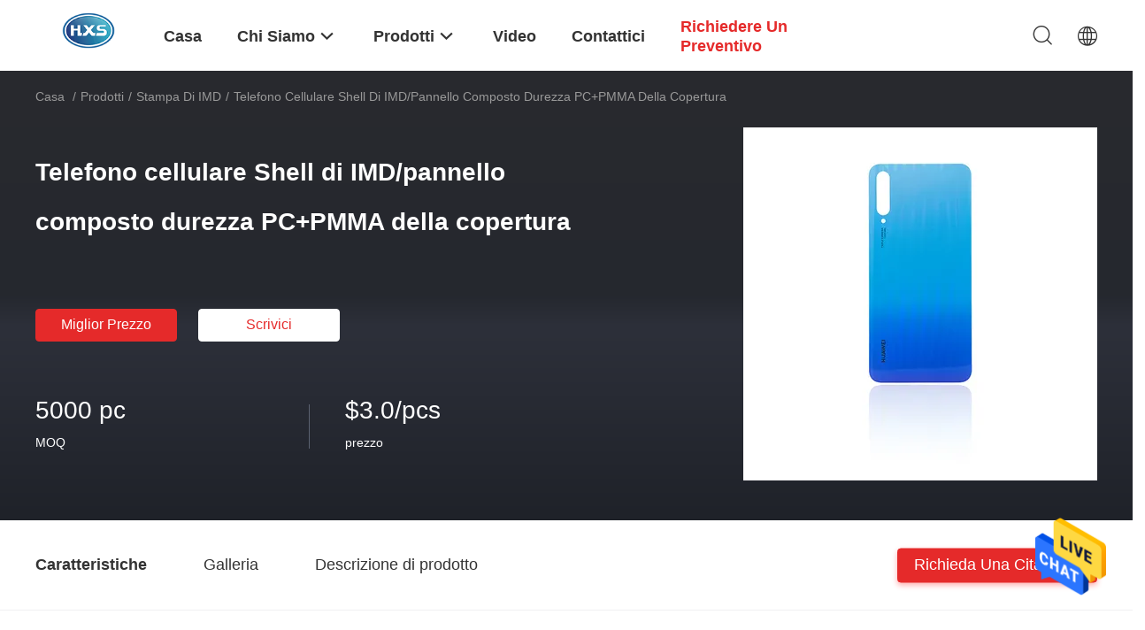

--- FILE ---
content_type: text/html
request_url: https://italian.in-molddecoration.com/italian/sale-37754206-imd-mobile-phone-shell-cover-hardness-pc-pmma-composite-board.html
body_size: 24696
content:

<!DOCTYPE html>
<html lang="it">
<head>
	<meta charset="utf-8">
	<meta http-equiv="X-UA-Compatible" content="IE=edge">
	<meta name="viewport" content="width=device-width, initial-scale=1.0, maximum-scale=1.0, user-scalable=no">
    <title>Telefono cellulare Shell di IMD/pannello composto durezza PC+PMMA della copertura</title>
    <meta name="keywords" content="Telefono cellulare Shell di IMD, Telefono cellulare Shell Hardness, Copertura del telefono cellulare di IMD, Stampa di IMD" />
    <meta name="description" content="alta qualità Telefono cellulare Shell di IMD/pannello composto durezza PC+PMMA della copertura from China, China's leading product market Telefono cellulare Shell di IMD Prodotto,  Telefono cellulare Shell Hardness fabbriche,  Copertura del telefono cellulare di IMD prodotti." />
    <link rel='preload'
					  href=/photo/in-molddecoration/sitetpl/style/common.css?ver=1688022128 as='style'><link type='text/css' rel='stylesheet'
					  href=/photo/in-molddecoration/sitetpl/style/common.css?ver=1688022128 media='all'><meta property="og:title" content="Telefono cellulare Shell di IMD/pannello composto durezza PC+PMMA della copertura" />
<meta property="og:description" content="alta qualità Telefono cellulare Shell di IMD/pannello composto durezza PC+PMMA della copertura from China, China's leading product market Telefono cellulare Shell di IMD Prodotto,  Telefono cellulare Shell Hardness fabbriche,  Copertura del telefono cellulare di IMD prodotti." />
<meta property="og:type" content="product" />
<meta property="og:availability" content="instock" />
<meta property="og:site_name" content="Shenzhen HXS Technology Co., Ltd." />
<meta property="og:url" content="https://italian.in-molddecoration.com/sale-37754206-imd-mobile-phone-shell-cover-hardness-pc-pmma-composite-board.html" />
<meta property="og:image" content="https://italian.in-molddecoration.com/photo/ps150217430-imd_mobile_phone_shell_cover_hardness_pc_pmma_composite_board.jpg" />
<link rel="canonical" href="https://italian.in-molddecoration.com/sale-37754206-imd-mobile-phone-shell-cover-hardness-pc-pmma-composite-board.html" />
<link rel="alternate" href="https://m.italian.in-molddecoration.com/sale-37754206-imd-mobile-phone-shell-cover-hardness-pc-pmma-composite-board.html" media="only screen and (max-width: 640px)" />
<style type="text/css">
/*<![CDATA[*/
.consent__cookie {position: fixed;top: 0;left: 0;width: 100%;height: 0%;z-index: 100000;}.consent__cookie_bg {position: fixed;top: 0;left: 0;width: 100%;height: 100%;background: #000;opacity: .6;display: none }.consent__cookie_rel {position: fixed;bottom:0;left: 0;width: 100%;background: #fff;display: -webkit-box;display: -ms-flexbox;display: flex;flex-wrap: wrap;padding: 24px 80px;-webkit-box-sizing: border-box;box-sizing: border-box;-webkit-box-pack: justify;-ms-flex-pack: justify;justify-content: space-between;-webkit-transition: all ease-in-out .3s;transition: all ease-in-out .3s }.consent__close {position: absolute;top: 20px;right: 20px;cursor: pointer }.consent__close svg {fill: #777 }.consent__close:hover svg {fill: #000 }.consent__cookie_box {flex: 1;word-break: break-word;}.consent__warm {color: #777;font-size: 16px;margin-bottom: 12px;line-height: 19px }.consent__title {color: #333;font-size: 20px;font-weight: 600;margin-bottom: 12px;line-height: 23px }.consent__itxt {color: #333;font-size: 14px;margin-bottom: 12px;display: -webkit-box;display: -ms-flexbox;display: flex;-webkit-box-align: center;-ms-flex-align: center;align-items: center }.consent__itxt i {display: -webkit-inline-box;display: -ms-inline-flexbox;display: inline-flex;width: 28px;height: 28px;border-radius: 50%;background: #e0f9e9;margin-right: 8px;-webkit-box-align: center;-ms-flex-align: center;align-items: center;-webkit-box-pack: center;-ms-flex-pack: center;justify-content: center }.consent__itxt svg {fill: #3ca860 }.consent__txt {color: #a6a6a6;font-size: 14px;margin-bottom: 8px;line-height: 17px }.consent__btns {display: -webkit-box;display: -ms-flexbox;display: flex;-webkit-box-orient: vertical;-webkit-box-direction: normal;-ms-flex-direction: column;flex-direction: column;-webkit-box-pack: center;-ms-flex-pack: center;justify-content: center;flex-shrink: 0;}.consent__btn {width: 280px;height: 40px;line-height: 40px;text-align: center;background: #3ca860;color: #fff;border-radius: 4px;margin: 8px 0;-webkit-box-sizing: border-box;box-sizing: border-box;cursor: pointer;font-size:14px}.consent__btn:hover {background: #00823b }.consent__btn.empty {color: #3ca860;border: 1px solid #3ca860;background: #fff }.consent__btn.empty:hover {background: #3ca860;color: #fff }.open .consent__cookie_bg {display: block }.open .consent__cookie_rel {bottom: 0 }@media (max-width: 760px) {.consent__btns {width: 100%;align-items: center;}.consent__cookie_rel {padding: 20px 24px }}.consent__cookie.open {display: block;}.consent__cookie {display: none;}
/*]]>*/
</style>
<script type="text/javascript">
/*<![CDATA[*/
window.isvideotpl = 0;window.detailurl = '';
var isShowGuide=0;showGuideColor=0;var company_type = 4;var webim_domain = '';

var colorUrl = '';
var aisearch = 0;
var selfUrl = '';
window.playerReportUrl='/vod/view_count/report';
var query_string = ["Products","Detail"];
var g_tp = '';
var customtplcolor = 99703;
window.predomainsub = "";
/*]]>*/
</script>
</head>
<body>
<img src="/logo.gif" style="display:none" alt="logo"/>
    <div id="floatAd" style="z-index: 110000;position:absolute;right:30px;bottom:60px;height:79px;display: block;">
                                <a href="/webim/webim_tab.html" rel="nofollow" data-uid="117121" onclick= 'setwebimCookie(117121,37754206,4);' target="_blank">
            <img style="width: 80px;cursor: pointer;" alt='Invia messaggio' src="/images/floatimage_chat.gif"/>
        </a>
                                </div>
<a style="display: none!important;" title="Shenzhen HXS Technology Co., Ltd." class="float-inquiry" href="/contactnow.html" onclick='setinquiryCookie("{\"showproduct\":1,\"pid\":\"37754206\",\"name\":\"Telefono cellulare Shell di IMD\\/pannello composto durezza PC+PMMA della copertura\",\"source_url\":\"\\/sale-37754206-imd-mobile-phone-shell-cover-hardness-pc-pmma-composite-board.html\",\"picurl\":\"\\/photo\\/pd150217430-imd_mobile_phone_shell_cover_hardness_pc_pmma_composite_board.jpg\",\"propertyDetail\":[[\"Finitura superficia\",\"alta lucentezza\"],[\"Vantaggio\",\"Tutti in una soluzione\"],[\"Materiale\",\"PC+PMMA\"],[\"Tipo modling di plastica\",\"forma mold+CNC\"]],\"company_name\":null,\"picurl_c\":\"\\/photo\\/pc150217430-imd_mobile_phone_shell_cover_hardness_pc_pmma_composite_board.jpg\",\"price\":\"$3.0\\/pcs\",\"username\":\"Mr. Jacky\",\"viewTime\":\"Ultimo Login : 9 orario 13 minuti fa\",\"subject\":\"Mi interessa la vostra Telefono cellulare Shell di IMD\\/pannello composto durezza PC+PMMA della copertura\",\"countrycode\":\"\"}");'></a>
<script>
var originProductInfo = '';
var originProductInfo = {"showproduct":1,"pid":"37754206","name":"Telefono cellulare Shell di IMD\/pannello composto durezza PC+PMMA della copertura","source_url":"\/sale-37754206-imd-mobile-phone-shell-cover-hardness-pc-pmma-composite-board.html","picurl":"\/photo\/pd150217430-imd_mobile_phone_shell_cover_hardness_pc_pmma_composite_board.jpg","propertyDetail":[["Finitura superficia","alta lucentezza"],["Vantaggio","Tutti in una soluzione"],["Materiale","PC+PMMA"],["Tipo modling di plastica","forma mold+CNC"]],"company_name":null,"picurl_c":"\/photo\/pc150217430-imd_mobile_phone_shell_cover_hardness_pc_pmma_composite_board.jpg","price":"$3.0\/pcs","username":"Mr. Jacky","viewTime":"Ultimo Login : 2 orario 13 minuti fa","subject":"Vi prego di inviarmi il prezzo FOB Telefono cellulare Shell di IMD\/pannello composto durezza PC+PMMA della copertura","countrycode":""};
var save_url = "/contactsave.html";
var update_url = "/updateinquiry.html";
var productInfo = {};
var defaulProductInfo = {};
var myDate = new Date();
var curDate = myDate.getFullYear()+'-'+(parseInt(myDate.getMonth())+1)+'-'+myDate.getDate();
var message = '';
var default_pop = 1;
var leaveMessageDialog = document.getElementsByClassName('leave-message-dialog')[0]; // 获取弹层
var _$$ = function (dom) {
    return document.querySelectorAll(dom);
};
resInfo = originProductInfo;
defaulProductInfo.pid = resInfo['pid'];
defaulProductInfo.productName = resInfo['name'];
defaulProductInfo.productInfo = resInfo['propertyDetail'];
defaulProductInfo.productImg = resInfo['picurl_c'];
defaulProductInfo.subject = resInfo['subject'];
defaulProductInfo.productImgAlt = resInfo['name'];
var inquirypopup_tmp = 1;
var message = 'Caro,'+'\r\n'+"Sono interessato a"+' '+trim(resInfo['name'])+", potresti inviarmi maggiori dettagli come tipo, dimensioni, MOQ, materiale, ecc."+'\r\n'+"Grazie!"+'\r\n'+"Aspettando la tua risposta.";
var message_1 = 'Caro,'+'\r\n'+"Sono interessato a"+' '+trim(resInfo['name'])+", potresti inviarmi maggiori dettagli come tipo, dimensioni, MOQ, materiale, ecc."+'\r\n'+"Grazie!"+'\r\n'+"Aspettando la tua risposta.";
var message_2 = 'Ciao,'+'\r\n'+"sto cercando"+' '+trim(resInfo['name'])+", per favore inviami il prezzo, le specifiche e l'immagine."+'\r\n'+"La tua rapida risposta sarà molto apprezzata."+'\r\n'+"Non esitate a contattarmi per ulteriori informazioni."+'\r\n'+"Molte grazie.";
var message_3 = 'Ciao,'+'\r\n'+trim(resInfo['name'])+' '+"soddisfa le mie aspettative."+'\r\n'+"Per favore dammi il prezzo migliore e qualche altra informazione sul prodotto."+'\r\n'+"Non esitate a contattarmi tramite la mia posta."+'\r\n'+"Molte grazie.";

var message_4 = 'Caro,'+'\r\n'+"Qual è il prezzo FOB sul tuo"+' '+trim(resInfo['name'])+'?'+'\r\n'+"Qual è il nome del porto più vicino?"+'\r\n'+"Per favore rispondimi il prima possibile, sarebbe meglio condividere ulteriori informazioni."+'\r\n'+"Saluti!";
var message_5 = 'Ciao,'+'\r\n'+"Sono molto interessato al tuo"+' '+trim(resInfo['name'])+'.'+'\r\n'+"Inviami i dettagli del tuo prodotto."+'\r\n'+"In attesa di una tua rapida risposta."+'\r\n'+"Non esitate a contattarmi per posta."+'\r\n'+"Saluti!";

var message_6 = 'Caro,'+'\r\n'+"Forniscici informazioni sul tuo"+' '+trim(resInfo['name'])+", come tipo, dimensione, materiale e, naturalmente, il miglior prezzo."+'\r\n'+"In attesa di una tua rapida risposta."+'\r\n'+"Grazie!";
var message_7 = 'Caro,'+'\r\n'+"Puoi fornire"+' '+trim(resInfo['name'])+" per noi?"+'\r\n'+"Per prima cosa vogliamo un listino prezzi e alcuni dettagli del prodotto."+'\r\n'+"Spero di ricevere una risposta al più presto e non vedo l'ora di collaborare."+'\r\n'+"Grazie mille.";
var message_8 = 'Ciao,'+'\r\n'+"sto cercando"+' '+trim(resInfo['name'])+", per favore dammi alcune informazioni più dettagliate sul prodotto."+'\r\n'+"Attendo con ansia la vostra risposta."+'\r\n'+"Grazie!";
var message_9 = 'Ciao,'+'\r\n'+"Il tuo"+' '+trim(resInfo['name'])+" soddisfa molto bene le mie esigenze."+'\r\n'+"Inviami il prezzo, le specifiche e un modello simile andrà bene."+'\r\n'+"Sentiti libero di chattare con me."+'\r\n'+"Grazie!";
var message_10 = 'Caro,'+'\r\n'+"Voglio saperne di più sui dettagli e sulla citazione di"+' '+trim(resInfo['name'])+'.'+'\r\n'+"Non esitate a contattarmi."+'\r\n'+"Saluti!";

var r = getRandom(1,10);

defaulProductInfo.message = eval("message_"+r);

var mytAjax = {

    post: function(url, data, fn) {
        var xhr = new XMLHttpRequest();
        xhr.open("POST", url, true);
        xhr.setRequestHeader("Content-Type", "application/x-www-form-urlencoded;charset=UTF-8");
        xhr.setRequestHeader("X-Requested-With", "XMLHttpRequest");
        xhr.setRequestHeader('Content-Type','text/plain;charset=UTF-8');
        xhr.onreadystatechange = function() {
            if(xhr.readyState == 4 && (xhr.status == 200 || xhr.status == 304)) {
                fn.call(this, xhr.responseText);
            }
        };
        xhr.send(data);
    },

    postform: function(url, data, fn) {
        var xhr = new XMLHttpRequest();
        xhr.open("POST", url, true);
        xhr.setRequestHeader("X-Requested-With", "XMLHttpRequest");
        xhr.onreadystatechange = function() {
            if(xhr.readyState == 4 && (xhr.status == 200 || xhr.status == 304)) {
                fn.call(this, xhr.responseText);
            }
        };
        xhr.send(data);
    }
};
/*window.onload = function(){
    leaveMessageDialog = document.getElementsByClassName('leave-message-dialog')[0];
    if (window.localStorage.recordDialogStatus=='undefined' || (window.localStorage.recordDialogStatus!='undefined' && window.localStorage.recordDialogStatus != curDate)) {
        setTimeout(function(){
            if(parseInt(inquirypopup_tmp%10) == 1){
                creatDialog(defaulProductInfo, 1);
            }
        }, 6000);
    }
};*/
function trim(str)
{
    str = str.replace(/(^\s*)/g,"");
    return str.replace(/(\s*$)/g,"");
};
function getRandom(m,n){
    var num = Math.floor(Math.random()*(m - n) + n);
    return num;
};
function strBtn(param) {

    var starattextarea = document.getElementById("textareamessage").value.length;
    var email = document.getElementById("startEmail").value;

    var default_tip = document.querySelectorAll(".watermark_container").length;
    if (20 < starattextarea && starattextarea < 3000) {
        if(default_tip>0){
            document.getElementById("textareamessage1").parentNode.parentNode.nextElementSibling.style.display = "none";
        }else{
            document.getElementById("textareamessage1").parentNode.nextElementSibling.style.display = "none";
        }

    } else {
        if(default_tip>0){
            document.getElementById("textareamessage1").parentNode.parentNode.nextElementSibling.style.display = "block";
        }else{
            document.getElementById("textareamessage1").parentNode.nextElementSibling.style.display = "block";
        }

        return;
    }

    // var re = /^([a-zA-Z0-9_-])+@([a-zA-Z0-9_-])+\.([a-zA-Z0-9_-])+/i;/*邮箱不区分大小写*/
    var re = /^[a-zA-Z0-9][\w-]*(\.?[\w-]+)*@[a-zA-Z0-9-]+(\.[a-zA-Z0-9]+)+$/i;
    if (!re.test(email)) {
        document.getElementById("startEmail").nextElementSibling.style.display = "block";
        return;
    } else {
        document.getElementById("startEmail").nextElementSibling.style.display = "none";
    }

    var subject = document.getElementById("pop_subject").value;
    var pid = document.getElementById("pop_pid").value;
    var message = document.getElementById("textareamessage").value;
    var sender_email = document.getElementById("startEmail").value;
    var tel = '';
    if (document.getElementById("tel0") != undefined && document.getElementById("tel0") != '')
        tel = document.getElementById("tel0").value;
    var form_serialize = '&tel='+tel;

    form_serialize = form_serialize.replace(/\+/g, "%2B");
    mytAjax.post(save_url,"pid="+pid+"&subject="+subject+"&email="+sender_email+"&message="+(message)+form_serialize,function(res){
        var mes = JSON.parse(res);
        if(mes.status == 200){
            var iid = mes.iid;
            document.getElementById("pop_iid").value = iid;
            document.getElementById("pop_uuid").value = mes.uuid;

            if(typeof gtag_report_conversion === "function"){
                gtag_report_conversion();//执行统计js代码
            }
            if(typeof fbq === "function"){
                fbq('track','Purchase');//执行统计js代码
            }
        }
    });
    for (var index = 0; index < document.querySelectorAll(".dialog-content-pql").length; index++) {
        document.querySelectorAll(".dialog-content-pql")[index].style.display = "none";
    };
    $('#idphonepql').val(tel);
    document.getElementById("dialog-content-pql-id").style.display = "block";
    ;
};
function twoBtnOk(param) {

    var selectgender = document.getElementById("Mr").innerHTML;
    var iid = document.getElementById("pop_iid").value;
    var sendername = document.getElementById("idnamepql").value;
    var senderphone = document.getElementById("idphonepql").value;
    var sendercname = document.getElementById("idcompanypql").value;
    var uuid = document.getElementById("pop_uuid").value;
    var gender = 2;
    if(selectgender == 'Mr.') gender = 0;
    if(selectgender == 'Mrs.') gender = 1;
    var pid = document.getElementById("pop_pid").value;
    var form_serialize = '';

        form_serialize = form_serialize.replace(/\+/g, "%2B");

    mytAjax.post(update_url,"iid="+iid+"&gender="+gender+"&uuid="+uuid+"&name="+(sendername)+"&tel="+(senderphone)+"&company="+(sendercname)+form_serialize,function(res){});

    for (var index = 0; index < document.querySelectorAll(".dialog-content-pql").length; index++) {
        document.querySelectorAll(".dialog-content-pql")[index].style.display = "none";
    };
    document.getElementById("dialog-content-pql-ok").style.display = "block";

};
function toCheckMust(name) {
    $('#'+name+'error').hide();
}
function handClidk(param) {
    var starattextarea = document.getElementById("textareamessage1").value.length;
    var email = document.getElementById("startEmail1").value;
    var default_tip = document.querySelectorAll(".watermark_container").length;
    if (20 < starattextarea && starattextarea < 3000) {
        if(default_tip>0){
            document.getElementById("textareamessage1").parentNode.parentNode.nextElementSibling.style.display = "none";
        }else{
            document.getElementById("textareamessage1").parentNode.nextElementSibling.style.display = "none";
        }

    } else {
        if(default_tip>0){
            document.getElementById("textareamessage1").parentNode.parentNode.nextElementSibling.style.display = "block";
        }else{
            document.getElementById("textareamessage1").parentNode.nextElementSibling.style.display = "block";
        }

        return;
    }

    // var re = /^([a-zA-Z0-9_-])+@([a-zA-Z0-9_-])+\.([a-zA-Z0-9_-])+/i;
    var re = /^[a-zA-Z0-9][\w-]*(\.?[\w-]+)*@[a-zA-Z0-9-]+(\.[a-zA-Z0-9]+)+$/i;
    if (!re.test(email)) {
        document.getElementById("startEmail1").nextElementSibling.style.display = "block";
        return;
    } else {
        document.getElementById("startEmail1").nextElementSibling.style.display = "none";
    }

    var subject = document.getElementById("pop_subject").value;
    var pid = document.getElementById("pop_pid").value;
    var message = document.getElementById("textareamessage1").value;
    var sender_email = document.getElementById("startEmail1").value;
    var form_serialize = tel = '';
    if (document.getElementById("tel1") != undefined && document.getElementById("tel1") != '')
        tel = document.getElementById("tel1").value;
        mytAjax.post(save_url,"email="+sender_email+"&tel="+tel+"&pid="+pid+"&message="+message+"&subject="+subject+form_serialize,function(res){

        var mes = JSON.parse(res);
        if(mes.status == 200){
            var iid = mes.iid;
            document.getElementById("pop_iid").value = iid;
            document.getElementById("pop_uuid").value = mes.uuid;
            if(typeof gtag_report_conversion === "function"){
                gtag_report_conversion();//执行统计js代码
            }
        }

    });
    for (var index = 0; index < document.querySelectorAll(".dialog-content-pql").length; index++) {
        document.querySelectorAll(".dialog-content-pql")[index].style.display = "none";
    };
    $('#idphonepql').val(tel);
    document.getElementById("dialog-content-pql-id").style.display = "block";

};
window.addEventListener('load', function () {
    $('.checkbox-wrap label').each(function(){
        if($(this).find('input').prop('checked')){
            $(this).addClass('on')
        }else {
            $(this).removeClass('on')
        }
    })
    $(document).on('click', '.checkbox-wrap label' , function(ev){
        if (ev.target.tagName.toUpperCase() != 'INPUT') {
            $(this).toggleClass('on')
        }
    })
})

function hand_video(pdata) {
    data = JSON.parse(pdata);
    productInfo.productName = data.productName;
    productInfo.productInfo = data.productInfo;
    productInfo.productImg = data.productImg;
    productInfo.subject = data.subject;

    var message = 'Caro,'+'\r\n'+"Sono interessato a"+' '+trim(data.productName)+", potresti inviarmi maggiori dettagli come tipo, dimensione, quantità, materiale, ecc."+'\r\n'+"Grazie!"+'\r\n'+"Aspettando la tua risposta.";

    var message = 'Caro,'+'\r\n'+"Sono interessato a"+' '+trim(data.productName)+", potresti inviarmi maggiori dettagli come tipo, dimensioni, MOQ, materiale, ecc."+'\r\n'+"Grazie!"+'\r\n'+"Aspettando la tua risposta.";
    var message_1 = 'Caro,'+'\r\n'+"Sono interessato a"+' '+trim(data.productName)+", potresti inviarmi maggiori dettagli come tipo, dimensioni, MOQ, materiale, ecc."+'\r\n'+"Grazie!"+'\r\n'+"Aspettando la tua risposta.";
    var message_2 = 'Ciao,'+'\r\n'+"sto cercando"+' '+trim(data.productName)+", per favore inviami il prezzo, le specifiche e l'immagine."+'\r\n'+"La tua rapida risposta sarà molto apprezzata."+'\r\n'+"Non esitate a contattarmi per ulteriori informazioni."+'\r\n'+"Molte grazie.";
    var message_3 = 'Ciao,'+'\r\n'+trim(data.productName)+' '+"soddisfa le mie aspettative."+'\r\n'+"Per favore dammi il prezzo migliore e qualche altra informazione sul prodotto."+'\r\n'+"Non esitate a contattarmi tramite la mia posta."+'\r\n'+"Molte grazie.";

    var message_4 = 'Caro,'+'\r\n'+"Qual è il prezzo FOB sul tuo"+' '+trim(data.productName)+'?'+'\r\n'+"Qual è il nome del porto più vicino?"+'\r\n'+"Per favore rispondimi il prima possibile, sarebbe meglio condividere ulteriori informazioni."+'\r\n'+"Saluti!";
    var message_5 = 'Ciao,'+'\r\n'+"Sono molto interessato al tuo"+' '+trim(data.productName)+'.'+'\r\n'+"Inviami i dettagli del tuo prodotto."+'\r\n'+"In attesa di una tua rapida risposta."+'\r\n'+"Non esitate a contattarmi per posta."+'\r\n'+"Saluti!";

    var message_6 = 'Caro,'+'\r\n'+"Forniscici informazioni sul tuo"+' '+trim(data.productName)+", come tipo, dimensione, materiale e, naturalmente, il miglior prezzo."+'\r\n'+"In attesa di una tua rapida risposta."+'\r\n'+"Grazie!";
    var message_7 = 'Caro,'+'\r\n'+"Puoi fornire"+' '+trim(data.productName)+" per noi?"+'\r\n'+"Per prima cosa vogliamo un listino prezzi e alcuni dettagli del prodotto."+'\r\n'+"Spero di ricevere una risposta al più presto e non vedo l'ora di collaborare."+'\r\n'+"Grazie mille.";
    var message_8 = 'Ciao,'+'\r\n'+"sto cercando"+' '+trim(data.productName)+", per favore dammi alcune informazioni più dettagliate sul prodotto."+'\r\n'+"Attendo con ansia la vostra risposta."+'\r\n'+"Grazie!";
    var message_9 = 'Ciao,'+'\r\n'+"Il tuo"+' '+trim(data.productName)+" soddisfa molto bene le mie esigenze."+'\r\n'+"Inviami il prezzo, le specifiche e un modello simile andrà bene."+'\r\n'+"Sentiti libero di chattare con me."+'\r\n'+"Grazie!";
    var message_10 = 'Caro,'+'\r\n'+"Voglio saperne di più sui dettagli e sulla citazione di"+' '+trim(data.productName)+'.'+'\r\n'+"Non esitate a contattarmi."+'\r\n'+"Saluti!";

    var r = getRandom(1,10);

    productInfo.message = eval("message_"+r);
    if(parseInt(inquirypopup_tmp/10) == 1){
        productInfo.message = "";
    }
    productInfo.pid = data.pid;
    creatDialog(productInfo, 2);
};

function handDialog(pdata) {
    data = JSON.parse(pdata);
    productInfo.productName = data.productName;
    productInfo.productInfo = data.productInfo;
    productInfo.productImg = data.productImg;
    productInfo.subject = data.subject;

    var message = 'Caro,'+'\r\n'+"Sono interessato a"+' '+trim(data.productName)+", potresti inviarmi maggiori dettagli come tipo, dimensione, quantità, materiale, ecc."+'\r\n'+"Grazie!"+'\r\n'+"Aspettando la tua risposta.";

    var message = 'Caro,'+'\r\n'+"Sono interessato a"+' '+trim(data.productName)+", potresti inviarmi maggiori dettagli come tipo, dimensioni, MOQ, materiale, ecc."+'\r\n'+"Grazie!"+'\r\n'+"Aspettando la tua risposta.";
    var message_1 = 'Caro,'+'\r\n'+"Sono interessato a"+' '+trim(data.productName)+", potresti inviarmi maggiori dettagli come tipo, dimensioni, MOQ, materiale, ecc."+'\r\n'+"Grazie!"+'\r\n'+"Aspettando la tua risposta.";
    var message_2 = 'Ciao,'+'\r\n'+"sto cercando"+' '+trim(data.productName)+", per favore inviami il prezzo, le specifiche e l'immagine."+'\r\n'+"La tua rapida risposta sarà molto apprezzata."+'\r\n'+"Non esitate a contattarmi per ulteriori informazioni."+'\r\n'+"Molte grazie.";
    var message_3 = 'Ciao,'+'\r\n'+trim(data.productName)+' '+"soddisfa le mie aspettative."+'\r\n'+"Per favore dammi il prezzo migliore e qualche altra informazione sul prodotto."+'\r\n'+"Non esitate a contattarmi tramite la mia posta."+'\r\n'+"Molte grazie.";

    var message_4 = 'Caro,'+'\r\n'+"Qual è il prezzo FOB sul tuo"+' '+trim(data.productName)+'?'+'\r\n'+"Qual è il nome del porto più vicino?"+'\r\n'+"Per favore rispondimi il prima possibile, sarebbe meglio condividere ulteriori informazioni."+'\r\n'+"Saluti!";
    var message_5 = 'Ciao,'+'\r\n'+"Sono molto interessato al tuo"+' '+trim(data.productName)+'.'+'\r\n'+"Inviami i dettagli del tuo prodotto."+'\r\n'+"In attesa di una tua rapida risposta."+'\r\n'+"Non esitate a contattarmi per posta."+'\r\n'+"Saluti!";

    var message_6 = 'Caro,'+'\r\n'+"Forniscici informazioni sul tuo"+' '+trim(data.productName)+", come tipo, dimensione, materiale e, naturalmente, il miglior prezzo."+'\r\n'+"In attesa di una tua rapida risposta."+'\r\n'+"Grazie!";
    var message_7 = 'Caro,'+'\r\n'+"Puoi fornire"+' '+trim(data.productName)+" per noi?"+'\r\n'+"Per prima cosa vogliamo un listino prezzi e alcuni dettagli del prodotto."+'\r\n'+"Spero di ricevere una risposta al più presto e non vedo l'ora di collaborare."+'\r\n'+"Grazie mille.";
    var message_8 = 'Ciao,'+'\r\n'+"sto cercando"+' '+trim(data.productName)+", per favore dammi alcune informazioni più dettagliate sul prodotto."+'\r\n'+"Attendo con ansia la vostra risposta."+'\r\n'+"Grazie!";
    var message_9 = 'Ciao,'+'\r\n'+"Il tuo"+' '+trim(data.productName)+" soddisfa molto bene le mie esigenze."+'\r\n'+"Inviami il prezzo, le specifiche e un modello simile andrà bene."+'\r\n'+"Sentiti libero di chattare con me."+'\r\n'+"Grazie!";
    var message_10 = 'Caro,'+'\r\n'+"Voglio saperne di più sui dettagli e sulla citazione di"+' '+trim(data.productName)+'.'+'\r\n'+"Non esitate a contattarmi."+'\r\n'+"Saluti!";

    var r = getRandom(1,10);

    productInfo.message = eval("message_"+r);
    if(parseInt(inquirypopup_tmp/10) == 1){
        productInfo.message = "";
    }
    productInfo.pid = data.pid;
    creatDialog(productInfo, 2);
};

function closepql(param) {

    leaveMessageDialog.style.display = 'none';
};

function closepql2(param) {

    for (var index = 0; index < document.querySelectorAll(".dialog-content-pql").length; index++) {
        document.querySelectorAll(".dialog-content-pql")[index].style.display = "none";
    };
    document.getElementById("dialog-content-pql-ok").style.display = "block";
};

function decodeHtmlEntities(str) {
    var tempElement = document.createElement('div');
    tempElement.innerHTML = str;
    return tempElement.textContent || tempElement.innerText || '';
}

function initProduct(productInfo,type){

    productInfo.productName = decodeHtmlEntities(productInfo.productName);
    productInfo.message = decodeHtmlEntities(productInfo.message);

    leaveMessageDialog = document.getElementsByClassName('leave-message-dialog')[0];
    leaveMessageDialog.style.display = "block";
    if(type == 3){
        var popinquiryemail = document.getElementById("popinquiryemail").value;
        _$$("#startEmail1")[0].value = popinquiryemail;
    }else{
        _$$("#startEmail1")[0].value = "";
    }
    _$$("#startEmail")[0].value = "";
    _$$("#idnamepql")[0].value = "";
    _$$("#idphonepql")[0].value = "";
    _$$("#idcompanypql")[0].value = "";

    _$$("#pop_pid")[0].value = productInfo.pid;
    _$$("#pop_subject")[0].value = productInfo.subject;
    
    if(parseInt(inquirypopup_tmp/10) == 1){
        productInfo.message = "";
    }

    _$$("#textareamessage1")[0].value = productInfo.message;
    _$$("#textareamessage")[0].value = productInfo.message;

    _$$("#dialog-content-pql-id .titlep")[0].innerHTML = productInfo.productName;
    _$$("#dialog-content-pql-id img")[0].setAttribute("src", productInfo.productImg);
    _$$("#dialog-content-pql-id img")[0].setAttribute("alt", productInfo.productImgAlt);

    _$$("#dialog-content-pql-id-hand img")[0].setAttribute("src", productInfo.productImg);
    _$$("#dialog-content-pql-id-hand img")[0].setAttribute("alt", productInfo.productImgAlt);
    _$$("#dialog-content-pql-id-hand .titlep")[0].innerHTML = productInfo.productName;

    if (productInfo.productInfo.length > 0) {
        var ul2, ul;
        ul = document.createElement("ul");
        for (var index = 0; index < productInfo.productInfo.length; index++) {
            var el = productInfo.productInfo[index];
            var li = document.createElement("li");
            var span1 = document.createElement("span");
            span1.innerHTML = el[0] + ":";
            var span2 = document.createElement("span");
            span2.innerHTML = el[1];
            li.appendChild(span1);
            li.appendChild(span2);
            ul.appendChild(li);

        }
        ul2 = ul.cloneNode(true);
        if (type === 1) {
            _$$("#dialog-content-pql-id .left")[0].replaceChild(ul, _$$("#dialog-content-pql-id .left ul")[0]);
        } else {
            _$$("#dialog-content-pql-id-hand .left")[0].replaceChild(ul2, _$$("#dialog-content-pql-id-hand .left ul")[0]);
            _$$("#dialog-content-pql-id .left")[0].replaceChild(ul, _$$("#dialog-content-pql-id .left ul")[0]);
        }
    };
    for (var index = 0; index < _$$("#dialog-content-pql-id .right ul li").length; index++) {
        _$$("#dialog-content-pql-id .right ul li")[index].addEventListener("click", function (params) {
            _$$("#dialog-content-pql-id .right #Mr")[0].innerHTML = this.innerHTML
        }, false)

    };

};
function closeInquiryCreateDialog() {
    document.getElementById("xuanpan_dialog_box_pql").style.display = "none";
};
function showInquiryCreateDialog() {
    document.getElementById("xuanpan_dialog_box_pql").style.display = "block";
};
function submitPopInquiry(){
    var message = document.getElementById("inquiry_message").value;
    var email = document.getElementById("inquiry_email").value;
    var subject = defaulProductInfo.subject;
    var pid = defaulProductInfo.pid;
    if (email === undefined) {
        showInquiryCreateDialog();
        document.getElementById("inquiry_email").style.border = "1px solid red";
        return false;
    };
    if (message === undefined) {
        showInquiryCreateDialog();
        document.getElementById("inquiry_message").style.border = "1px solid red";
        return false;
    };
    if (email.search(/^\w+((-\w+)|(\.\w+))*\@[A-Za-z0-9]+((\.|-)[A-Za-z0-9]+)*\.[A-Za-z0-9]+$/) == -1) {
        document.getElementById("inquiry_email").style.border= "1px solid red";
        showInquiryCreateDialog();
        return false;
    } else {
        document.getElementById("inquiry_email").style.border= "";
    };
    if (message.length < 20 || message.length >3000) {
        showInquiryCreateDialog();
        document.getElementById("inquiry_message").style.border = "1px solid red";
        return false;
    } else {
        document.getElementById("inquiry_message").style.border = "";
    };
    var tel = '';
    if (document.getElementById("tel") != undefined && document.getElementById("tel") != '')
        tel = document.getElementById("tel").value;

    mytAjax.post(save_url,"pid="+pid+"&subject="+subject+"&email="+email+"&message="+(message)+'&tel='+tel,function(res){
        var mes = JSON.parse(res);
        if(mes.status == 200){
            var iid = mes.iid;
            document.getElementById("pop_iid").value = iid;
            document.getElementById("pop_uuid").value = mes.uuid;

        }
    });
    initProduct(defaulProductInfo);
    for (var index = 0; index < document.querySelectorAll(".dialog-content-pql").length; index++) {
        document.querySelectorAll(".dialog-content-pql")[index].style.display = "none";
    };
    $('#idphonepql').val(tel);
    document.getElementById("dialog-content-pql-id").style.display = "block";

};

//带附件上传
function submitPopInquiryfile(email_id,message_id,check_sort,name_id,phone_id,company_id,attachments){

    if(typeof(check_sort) == 'undefined'){
        check_sort = 0;
    }
    var message = document.getElementById(message_id).value;
    var email = document.getElementById(email_id).value;
    var attachments = document.getElementById(attachments).value;
    if(typeof(name_id) !== 'undefined' && name_id != ""){
        var name  = document.getElementById(name_id).value;
    }
    if(typeof(phone_id) !== 'undefined' && phone_id != ""){
        var phone = document.getElementById(phone_id).value;
    }
    if(typeof(company_id) !== 'undefined' && company_id != ""){
        var company = document.getElementById(company_id).value;
    }
    var subject = defaulProductInfo.subject;
    var pid = defaulProductInfo.pid;

    if(check_sort == 0){
        if (email === undefined) {
            showInquiryCreateDialog();
            document.getElementById(email_id).style.border = "1px solid red";
            return false;
        };
        if (message === undefined) {
            showInquiryCreateDialog();
            document.getElementById(message_id).style.border = "1px solid red";
            return false;
        };

        if (email.search(/^\w+((-\w+)|(\.\w+))*\@[A-Za-z0-9]+((\.|-)[A-Za-z0-9]+)*\.[A-Za-z0-9]+$/) == -1) {
            document.getElementById(email_id).style.border= "1px solid red";
            showInquiryCreateDialog();
            return false;
        } else {
            document.getElementById(email_id).style.border= "";
        };
        if (message.length < 20 || message.length >3000) {
            showInquiryCreateDialog();
            document.getElementById(message_id).style.border = "1px solid red";
            return false;
        } else {
            document.getElementById(message_id).style.border = "";
        };
    }else{

        if (message === undefined) {
            showInquiryCreateDialog();
            document.getElementById(message_id).style.border = "1px solid red";
            return false;
        };

        if (email === undefined) {
            showInquiryCreateDialog();
            document.getElementById(email_id).style.border = "1px solid red";
            return false;
        };

        if (message.length < 20 || message.length >3000) {
            showInquiryCreateDialog();
            document.getElementById(message_id).style.border = "1px solid red";
            return false;
        } else {
            document.getElementById(message_id).style.border = "";
        };

        if (email.search(/^\w+((-\w+)|(\.\w+))*\@[A-Za-z0-9]+((\.|-)[A-Za-z0-9]+)*\.[A-Za-z0-9]+$/) == -1) {
            document.getElementById(email_id).style.border= "1px solid red";
            showInquiryCreateDialog();
            return false;
        } else {
            document.getElementById(email_id).style.border= "";
        };

    };

    mytAjax.post(save_url,"pid="+pid+"&subject="+subject+"&email="+email+"&message="+message+"&company="+company+"&attachments="+attachments,function(res){
        var mes = JSON.parse(res);
        if(mes.status == 200){
            var iid = mes.iid;
            document.getElementById("pop_iid").value = iid;
            document.getElementById("pop_uuid").value = mes.uuid;

            if(typeof gtag_report_conversion === "function"){
                gtag_report_conversion();//执行统计js代码
            }
            if(typeof fbq === "function"){
                fbq('track','Purchase');//执行统计js代码
            }
        }
    });
    initProduct(defaulProductInfo);

    if(name !== undefined && name != ""){
        _$$("#idnamepql")[0].value = name;
    }

    if(phone !== undefined && phone != ""){
        _$$("#idphonepql")[0].value = phone;
    }

    if(company !== undefined && company != ""){
        _$$("#idcompanypql")[0].value = company;
    }

    for (var index = 0; index < document.querySelectorAll(".dialog-content-pql").length; index++) {
        document.querySelectorAll(".dialog-content-pql")[index].style.display = "none";
    };
    document.getElementById("dialog-content-pql-id").style.display = "block";

};
function submitPopInquiryByParam(email_id,message_id,check_sort,name_id,phone_id,company_id){

    if(typeof(check_sort) == 'undefined'){
        check_sort = 0;
    }

    var senderphone = '';
    var message = document.getElementById(message_id).value;
    var email = document.getElementById(email_id).value;
    if(typeof(name_id) !== 'undefined' && name_id != ""){
        var name  = document.getElementById(name_id).value;
    }
    if(typeof(phone_id) !== 'undefined' && phone_id != ""){
        var phone = document.getElementById(phone_id).value;
        senderphone = phone;
    }
    if(typeof(company_id) !== 'undefined' && company_id != ""){
        var company = document.getElementById(company_id).value;
    }
    var subject = defaulProductInfo.subject;
    var pid = defaulProductInfo.pid;

    if(check_sort == 0){
        if (email === undefined) {
            showInquiryCreateDialog();
            document.getElementById(email_id).style.border = "1px solid red";
            return false;
        };
        if (message === undefined) {
            showInquiryCreateDialog();
            document.getElementById(message_id).style.border = "1px solid red";
            return false;
        };

        if (email.search(/^\w+((-\w+)|(\.\w+))*\@[A-Za-z0-9]+((\.|-)[A-Za-z0-9]+)*\.[A-Za-z0-9]+$/) == -1) {
            document.getElementById(email_id).style.border= "1px solid red";
            showInquiryCreateDialog();
            return false;
        } else {
            document.getElementById(email_id).style.border= "";
        };
        if (message.length < 20 || message.length >3000) {
            showInquiryCreateDialog();
            document.getElementById(message_id).style.border = "1px solid red";
            return false;
        } else {
            document.getElementById(message_id).style.border = "";
        };
    }else{

        if (message === undefined) {
            showInquiryCreateDialog();
            document.getElementById(message_id).style.border = "1px solid red";
            return false;
        };

        if (email === undefined) {
            showInquiryCreateDialog();
            document.getElementById(email_id).style.border = "1px solid red";
            return false;
        };

        if (message.length < 20 || message.length >3000) {
            showInquiryCreateDialog();
            document.getElementById(message_id).style.border = "1px solid red";
            return false;
        } else {
            document.getElementById(message_id).style.border = "";
        };

        if (email.search(/^\w+((-\w+)|(\.\w+))*\@[A-Za-z0-9]+((\.|-)[A-Za-z0-9]+)*\.[A-Za-z0-9]+$/) == -1) {
            document.getElementById(email_id).style.border= "1px solid red";
            showInquiryCreateDialog();
            return false;
        } else {
            document.getElementById(email_id).style.border= "";
        };

    };

    var productsku = "";
    if($("#product_sku").length > 0){
        productsku = $("#product_sku").html();
    }

    mytAjax.post(save_url,"tel="+senderphone+"&pid="+pid+"&subject="+subject+"&email="+email+"&message="+message+"&messagesku="+encodeURI(productsku),function(res){
        var mes = JSON.parse(res);
        if(mes.status == 200){
            var iid = mes.iid;
            document.getElementById("pop_iid").value = iid;
            document.getElementById("pop_uuid").value = mes.uuid;

            if(typeof gtag_report_conversion === "function"){
                gtag_report_conversion();//执行统计js代码
            }
            if(typeof fbq === "function"){
                fbq('track','Purchase');//执行统计js代码
            }
        }
    });
    initProduct(defaulProductInfo);

    if(name !== undefined && name != ""){
        _$$("#idnamepql")[0].value = name;
    }

    if(phone !== undefined && phone != ""){
        _$$("#idphonepql")[0].value = phone;
    }

    if(company !== undefined && company != ""){
        _$$("#idcompanypql")[0].value = company;
    }

    for (var index = 0; index < document.querySelectorAll(".dialog-content-pql").length; index++) {
        document.querySelectorAll(".dialog-content-pql")[index].style.display = "none";

    };
    document.getElementById("dialog-content-pql-id").style.display = "block";

};

function creat_videoDialog(productInfo, type) {

    if(type == 1){
        if(default_pop != 1){
            return false;
        }
        window.localStorage.recordDialogStatus = curDate;
    }else{
        default_pop = 0;
    }
    initProduct(productInfo, type);
    if (type === 1) {
        // 自动弹出
        for (var index = 0; index < document.querySelectorAll(".dialog-content-pql").length; index++) {

            document.querySelectorAll(".dialog-content-pql")[index].style.display = "none";
        };
        document.getElementById("dialog-content-pql").style.display = "block";
    } else {
        // 手动弹出
        for (var index = 0; index < document.querySelectorAll(".dialog-content-pql").length; index++) {
            document.querySelectorAll(".dialog-content-pql")[index].style.display = "none";
        };
        document.getElementById("dialog-content-pql-id-hand").style.display = "block";
    }
}

function creatDialog(productInfo, type) {

    if(type == 1){
        if(default_pop != 1){
            return false;
        }
        window.localStorage.recordDialogStatus = curDate;
    }else{
        default_pop = 0;
    }
    initProduct(productInfo, type);
    if (type === 1) {
        // 自动弹出
        for (var index = 0; index < document.querySelectorAll(".dialog-content-pql").length; index++) {

            document.querySelectorAll(".dialog-content-pql")[index].style.display = "none";
        };
        document.getElementById("dialog-content-pql").style.display = "block";
    } else {
        // 手动弹出
        for (var index = 0; index < document.querySelectorAll(".dialog-content-pql").length; index++) {
            document.querySelectorAll(".dialog-content-pql")[index].style.display = "none";
        };
        document.getElementById("dialog-content-pql-id-hand").style.display = "block";
    }
}

//带邮箱信息打开询盘框 emailtype=1表示带入邮箱
function openDialog(emailtype){
    var type = 2;//不带入邮箱，手动弹出
    if(emailtype == 1){
        var popinquiryemail = document.getElementById("popinquiryemail").value;
        // var re = /^([a-zA-Z0-9_-])+@([a-zA-Z0-9_-])+\.([a-zA-Z0-9_-])+/i;
        var re = /^[a-zA-Z0-9][\w-]*(\.?[\w-]+)*@[a-zA-Z0-9-]+(\.[a-zA-Z0-9]+)+$/i;
        if (!re.test(popinquiryemail)) {
            //前端提示样式;
            showInquiryCreateDialog();
            document.getElementById("popinquiryemail").style.border = "1px solid red";
            return false;
        } else {
            //前端提示样式;
        }
        var type = 3;
    }
    creatDialog(defaulProductInfo,type);
}

//上传附件
function inquiryUploadFile(){
    var fileObj = document.querySelector("#fileId").files[0];
    //构建表单数据
    var formData = new FormData();
    var filesize = fileObj.size;
    if(filesize > 10485760 || filesize == 0) {
        document.getElementById("filetips").style.display = "block";
        return false;
    }else {
        document.getElementById("filetips").style.display = "none";
    }
    formData.append('popinquiryfile', fileObj);
    document.getElementById("quotefileform").reset();
    var save_url = "/inquiryuploadfile.html";
    mytAjax.postform(save_url,formData,function(res){
        var mes = JSON.parse(res);
        if(mes.status == 200){
            document.getElementById("uploader-file-info").innerHTML = document.getElementById("uploader-file-info").innerHTML + "<span class=op>"+mes.attfile.name+"<a class=delatt id=att"+mes.attfile.id+" onclick=delatt("+mes.attfile.id+");>Delete</a></span>";
            var nowattachs = document.getElementById("attachments").value;
            if( nowattachs !== ""){
                var attachs = JSON.parse(nowattachs);
                attachs[mes.attfile.id] = mes.attfile;
            }else{
                var attachs = {};
                attachs[mes.attfile.id] = mes.attfile;
            }
            document.getElementById("attachments").value = JSON.stringify(attachs);
        }
    });
}
//附件删除
function delatt(attid)
{
    var nowattachs = document.getElementById("attachments").value;
    if( nowattachs !== ""){
        var attachs = JSON.parse(nowattachs);
        if(attachs[attid] == ""){
            return false;
        }
        var formData = new FormData();
        var delfile = attachs[attid]['filename'];
        var save_url = "/inquirydelfile.html";
        if(delfile != "") {
            formData.append('delfile', delfile);
            mytAjax.postform(save_url, formData, function (res) {
                if(res !== "") {
                    var mes = JSON.parse(res);
                    if (mes.status == 200) {
                        delete attachs[attid];
                        document.getElementById("attachments").value = JSON.stringify(attachs);
                        var s = document.getElementById("att"+attid);
                        s.parentNode.remove();
                    }
                }
            });
        }
    }else{
        return false;
    }
}

</script>
<div class="leave-message-dialog" style="display: none">
<style>
    .leave-message-dialog .close:before, .leave-message-dialog .close:after{
        content:initial;
    }
</style>
<div class="dialog-content-pql" id="dialog-content-pql" style="display: none">
    <span class="close" onclick="closepql()"><img src="/images/close.png" alt="close"></span>
    <div class="title">
        <p class="firstp-pql">Lasciate un messaggio</p>
        <p class="lastp-pql">Ti richiameremo presto!</p>
    </div>
    <div class="form">
        <div class="textarea">
            <textarea style='font-family: robot;'  name="" id="textareamessage" cols="30" rows="10" style="margin-bottom:14px;width:100%"
                placeholder="Entri prego nei vostri dettagli di indagine."></textarea>
        </div>
        <p class="error-pql"> <span class="icon-pql"><img src="/images/error.png" alt="Shenzhen HXS Technology Co., Ltd."></span> Il tuo messaggio deve contenere da 20 a 3000 caratteri!</p>
        <input id="startEmail" type="text" placeholder="Entri nel vostro email" onkeydown="if(event.keyCode === 13){ strBtn();}">
        <p class="error-pql"><span class="icon-pql"><img src="/images/error.png" alt="Shenzhen HXS Technology Co., Ltd."></span> Si prega di controllare la tua email! </p>
                <input id="tel0" name="tel" type="text" oninput="value=value.replace(/[^0-9_+-]/g,'');" placeholder="Numero di telefono">
                <div class="operations">
            <div class='btn' id="submitStart" type="submit" onclick="strBtn()">Invia</div>
        </div>
            </div>
</div>
<div class="dialog-content-pql dialog-content-pql-id" id="dialog-content-pql-id" style="display:none">
            <p class="title">Ulteriori informazioni facilitano una migliore comunicazione.</p>
        <span class="close" onclick="closepql2()"><svg t="1648434466530" class="icon" viewBox="0 0 1024 1024" version="1.1" xmlns="http://www.w3.org/2000/svg" p-id="2198" width="16" height="16"><path d="M576 512l277.333333 277.333333-64 64-277.333333-277.333333L234.666667 853.333333 170.666667 789.333333l277.333333-277.333333L170.666667 234.666667 234.666667 170.666667l277.333333 277.333333L789.333333 170.666667 853.333333 234.666667 576 512z" fill="#444444" p-id="2199"></path></svg></span>
    <div class="left">
        <div class="img"><img></div>
        <p class="titlep"></p>
        <ul> </ul>
    </div>
    <div class="right">
                <div style="position: relative;">
            <div class="mr"> <span id="Mr">Sig.</span>
                <ul>
                    <li>Sig.</li>
                    <li>Signora</li>
                </ul>
            </div>
            <input style="text-indent: 80px;" type="text" id="idnamepql" placeholder="Inserisci il tuo nome">
        </div>
        <input type="text"  id="idphonepql"  placeholder="Numero di telefono">
        <input type="text" id="idcompanypql"  placeholder="società" onkeydown="if(event.keyCode === 13){ twoBtnOk();}">
                <div class="btn form_new" id="twoBtnOk" onclick="twoBtnOk()">ok</div>
    </div>
</div>

<div class="dialog-content-pql dialog-content-pql-ok" id="dialog-content-pql-ok" style="display:none">
            <p class="title">Inviato con successo!</p>
        <span class="close" onclick="closepql()"><svg t="1648434466530" class="icon" viewBox="0 0 1024 1024" version="1.1" xmlns="http://www.w3.org/2000/svg" p-id="2198" width="16" height="16"><path d="M576 512l277.333333 277.333333-64 64-277.333333-277.333333L234.666667 853.333333 170.666667 789.333333l277.333333-277.333333L170.666667 234.666667 234.666667 170.666667l277.333333 277.333333L789.333333 170.666667 853.333333 234.666667 576 512z" fill="#444444" p-id="2199"></path></svg></span>
    <div class="duihaook"></div>
        <p class="p1" style="text-align: center; font-size: 18px; margin-top: 14px;">Ti richiameremo presto!</p>
    <div class="btn" onclick="closepql()" id="endOk" style="margin: 0 auto;margin-top: 50px;">ok</div>
</div>
<div class="dialog-content-pql dialog-content-pql-id dialog-content-pql-id-hand" id="dialog-content-pql-id-hand"
    style="display:none">
     <input type="hidden" name="pop_pid" id="pop_pid" value="0">
     <input type="hidden" name="pop_subject" id="pop_subject" value="">
     <input type="hidden" name="pop_iid" id="pop_iid" value="0">
     <input type="hidden" name="pop_uuid" id="pop_uuid" value="0">
            <div class="title">
            <p class="firstp-pql">Lasciate un messaggio</p>
            <p class="lastp-pql">Ti richiameremo presto!</p>
        </div>
        <span class="close" onclick="closepql()"><svg t="1648434466530" class="icon" viewBox="0 0 1024 1024" version="1.1" xmlns="http://www.w3.org/2000/svg" p-id="2198" width="16" height="16"><path d="M576 512l277.333333 277.333333-64 64-277.333333-277.333333L234.666667 853.333333 170.666667 789.333333l277.333333-277.333333L170.666667 234.666667 234.666667 170.666667l277.333333 277.333333L789.333333 170.666667 853.333333 234.666667 576 512z" fill="#444444" p-id="2199"></path></svg></span>
    <div class="left">
        <div class="img"><img></div>
        <p class="titlep"></p>
        <ul> </ul>
    </div>
    <div class="right" style="float:right">
                <div class="form">
            <div class="textarea">
                <textarea style='font-family: robot;' name="message" id="textareamessage1" cols="30" rows="10"
                    placeholder="Entri prego nei vostri dettagli di indagine."></textarea>
            </div>
            <p class="error-pql"> <span class="icon-pql"><img src="/images/error.png" alt="Shenzhen HXS Technology Co., Ltd."></span> Il tuo messaggio deve contenere da 20 a 3000 caratteri!</p>

                            <input style="" id="tel1" name="tel" type="text" oninput="value=value.replace(/[^0-9_+-]/g,'');" placeholder="Numero di telefono">
                        <input id='startEmail1' name='email' data-type='1' type='text'
                   placeholder="Entri nel vostro email"
                   onkeydown='if(event.keyCode === 13){ handClidk();}'>
            
            <p class='error-pql'><span class='icon-pql'>
                    <img src="/images/error.png" alt="Shenzhen HXS Technology Co., Ltd."></span> Si prega di controllare la tua email!            </p>

            <div class="operations">
                <div class='btn' id="submitStart1" type="submit" onclick="handClidk()">Invia</div>
            </div>
        </div>
    </div>
</div>
</div>
<div id="xuanpan_dialog_box_pql" class="xuanpan_dialog_box_pql"
    style="display:none;background:rgba(0,0,0,.6);width:100%;height:100%;position: fixed;top:0;left:0;z-index: 999999;">
    <div class="box_pql"
      style="width:526px;height:206px;background:rgba(255,255,255,1);opacity:1;border-radius:4px;position: absolute;left: 50%;top: 50%;transform: translate(-50%,-50%);">
      <div onclick="closeInquiryCreateDialog()" class="close close_create_dialog"
        style="cursor: pointer;height:42px;width:40px;float:right;padding-top: 16px;"><span
          style="display: inline-block;width: 25px;height: 2px;background: rgb(114, 114, 114);transform: rotate(45deg); "><span
            style="display: block;width: 25px;height: 2px;background: rgb(114, 114, 114);transform: rotate(-90deg); "></span></span>
      </div>
      <div
        style="height: 72px; overflow: hidden; text-overflow: ellipsis; display:-webkit-box;-ebkit-line-clamp: 3;-ebkit-box-orient: vertical; margin-top: 58px; padding: 0 84px; font-size: 18px; color: rgba(51, 51, 51, 1); text-align: center; ">
        Si prega di lasciare la propria e-mail corretta e i requisiti dettagliati (20-3000 caratteri).</div>
      <div onclick="closeInquiryCreateDialog()" class="close_create_dialog"
        style="width: 139px; height: 36px; background: rgba(253, 119, 34, 1); border-radius: 4px; margin: 16px auto; color: rgba(255, 255, 255, 1); font-size: 18px; line-height: 36px; text-align: center;">
        ok</div>
    </div>
</div>
<style type="text/css">.vr-asidebox {position: fixed; bottom: 290px; left: 16px; width: 160px; height: 90px; background: #eee; overflow: hidden; border: 4px solid rgba(4, 120, 237, 0.24); box-shadow: 0px 8px 16px rgba(0, 0, 0, 0.08); border-radius: 8px; display: none; z-index: 1000; } .vr-small {position: fixed; bottom: 290px; left: 16px; width: 72px; height: 90px; background: url(/images/ctm_icon_vr.png) no-repeat center; background-size: 69.5px; overflow: hidden; display: none; cursor: pointer; z-index: 1000; display: block; text-decoration: none; } .vr-group {position: relative; } .vr-animate {width: 160px; height: 90px; background: #eee; position: relative; } .js-marquee {/*margin-right: 0!important;*/ } .vr-link {position: absolute; top: 0; left: 0; width: 100%; height: 100%; display: none; } .vr-mask {position: absolute; top: 0px; left: 0px; width: 100%; height: 100%; display: block; background: #000; opacity: 0.4; } .vr-jump {position: absolute; top: 0px; left: 0px; width: 100%; height: 100%; display: block; background: url(/images/ctm_icon_see.png) no-repeat center center; background-size: 34px; font-size: 0; } .vr-close {position: absolute; top: 50%; right: 0px; width: 16px; height: 20px; display: block; transform: translate(0, -50%); background: rgba(255, 255, 255, 0.6); border-radius: 4px 0px 0px 4px; cursor: pointer; } .vr-close i {position: absolute; top: 0px; left: 0px; width: 100%; height: 100%; display: block; background: url(/images/ctm_icon_left.png) no-repeat center center; background-size: 16px; } .vr-group:hover .vr-link {display: block; } .vr-logo {position: absolute; top: 4px; left: 4px; width: 50px; height: 14px; background: url(/images/ctm_icon_vrshow.png) no-repeat; background-size: 48px; }
</style>

<style>
        .header_99703_101 .navigation li:nth-child(4) i{
        display:none;
    }
    </style>
    <header class="header_99703_101">
        <div class="wrap-rule">
            <div class="logo image-all">
                <a title="Shenzhen HXS Technology Co., Ltd." href="//italian.in-molddecoration.com"><img onerror="$(this).parent().hide();" src="/logo.gif" alt="Shenzhen HXS Technology Co., Ltd." /></a>            </div>
            <div class="navigation">
                <ul class="fn-clear">
                    <li class=''>
                       <a title="Casa" href="/"><span>Casa</span></a>                    </li>
                                        <li class='has-second '>
                        <a title="Chi siamo" href="/aboutus.html"><span>Chi siamo<i class="iconfont icon-down703"></i></span></a>                        
                        <div class="sub-menu">
                           <a title="Chi siamo" href="/aboutus-more.html">Profilo Aziendale</a>                           <a title="Fatory Tour" href="/factory.html">Fatory Tour</a>                           <a title="Controllo di qualità" href="/quality.html">Controllo di qualità</a>                        </div>
                    </li>
                                        <li class='has-second products-menu on'>
                       
                        <a title="prodotti" href="/products.html"><span>Prodotti<i class="iconfont icon-down703"></i></span></a>                        <div class="sub-menu">
                            <div class="wrap-rule fn-clear">
                                                                    <div class="product-item fn-clear">
                                        <div class="float-left image-all">


                                            <a title="qualità Nella decorazione della muffa fabbrica" href="/supplier-4116855-in-mold-decoration"><img src='/images/load_icon.gif' data-src='/photo/pd145725636-pc_pet_in_mold_decoration_ordinary_silkscreen_washing_machine_panel.jpg' class='' alt='qualità  PC+PET In Mold Decoration Ordinary Silkscreen Washing Machine Panel fabbrica'  /></a>                                        </div>
                                        <div class="product-item-rg">


                                            <a class="categary-title" title="qualità Nella decorazione della muffa fabbrica" href="/supplier-4116855-in-mold-decoration">Nella decorazione della muffa</a>
                                            <div class="keywords">
                                                <a title="" href="/buy-in_mold_decoration_process.html">Nel processo della decorazione della muffa</a><a title="" href="/buy-imd_molding_process.html">Processo del modanatura di IMD</a><a title="" href="/buy-in_mould_decoration.html">Nella decorazione della muffa</a>

                                            </div>
                                        </div>
                                    </div>
                                                                    <div class="product-item fn-clear">
                                        <div class="float-left image-all">


                                            <a title="qualità Stampaggio ad iniezione di IMD fabbrica" href="/supplier-4119418-imd-injection-moulding"><img src='/images/load_icon.gif' data-src='/photo/pd150622805-abs_imd_injection_moulding_process_high_gloss_off_white_grid_pattern.jpg' class='' alt='qualità  ABS IMD Injection Moulding Process High Gloss Off White Grid Pattern fabbrica'  /></a>                                        </div>
                                        <div class="product-item-rg">


                                            <a class="categary-title" title="qualità Stampaggio ad iniezione di IMD fabbrica" href="/supplier-4119418-imd-injection-moulding">Stampaggio ad iniezione di IMD</a>
                                            <div class="keywords">
                                                <a title="" href="/buy-imd_injection_moulding.html">Stampaggio ad iniezione di IMD</a><a title="" href="/buy-new_technology_in_injection_moulding.html">Nuova tecnologia nello stampaggio ad iniezione</a><a title="" href="/buy-imd_phone_case.html">Cassa del telefono di IMD</a>

                                            </div>
                                        </div>
                                    </div>
                                                                    <div class="product-item fn-clear">
                                        <div class="float-left image-all">


                                            <a title="qualità Etichetta di IMD fabbrica" href="/supplier-4116868-imd-label"><img src='/images/load_icon.gif' data-src='/photo/pd151275235-technology_imd_label_process_parts_achieves_camouflage_clothing.jpg' class='' alt='qualità  Technology IMD Label Process Parts Achieves Camouflage Clothing fabbrica'  /></a>                                        </div>
                                        <div class="product-item-rg">


                                            <a class="categary-title" title="qualità Etichetta di IMD fabbrica" href="/supplier-4116868-imd-label">Etichetta di IMD</a>
                                            <div class="keywords">
                                                <a title="" href="/buy-imd_label.html">Etichetta di IMD</a><a title="" href="/buy-in_mold_labeling.html">nell&#039;etichettatura della muffa</a><a title="" href="/buy-in_mould_labeling.html">Nell&#039;etichettatura della muffa</a>

                                            </div>
                                        </div>
                                    </div>
                                                                    <div class="product-item fn-clear">
                                        <div class="float-left image-all">


                                            <a title="qualità Stampa di IMD fabbrica" href="/supplier-4116882-imd-printing"><img src='/images/load_icon.gif' data-src='/photo/pd151418624-high_precision_imd_printing_gradient_pattern_imd_plastic_molding_types.jpg' class='' alt='qualità  High Precision IMD Printing Gradient Pattern IMD Plastic Molding Types fabbrica'  /></a>                                        </div>
                                        <div class="product-item-rg">


                                            <a class="categary-title" title="qualità Stampa di IMD fabbrica" href="/supplier-4116882-imd-printing">Stampa di IMD</a>
                                            <div class="keywords">
                                                <a title="" href="/buy-imd_printing.html">Stampa di IMD</a><a title="" href="/buy-injection_moulding_process.html">Processo dello stampaggio ad iniezione</a><a title="" href="/buy-imd_injection.html">Iniezione di IMD</a>

                                            </div>
                                        </div>
                                    </div>
                                                                    <div class="product-item fn-clear">
                                        <div class="float-left image-all">


                                            <a title="qualità Prodotti di IMD fabbrica" href="/supplier-4116914-imd-products"><img src='/images/load_icon.gif' data-src='/photo/pd151311069-industrial_injection_molding_imd_products_shell_of_temperature_controller.jpg' class='' alt='qualità  Industrial Injection Molding IMD Products Shell Of Temperature Controller fabbrica'  /></a>                                        </div>
                                        <div class="product-item-rg">


                                            <a class="categary-title" title="qualità Prodotti di IMD fabbrica" href="/supplier-4116914-imd-products">Prodotti di IMD</a>
                                            <div class="keywords">
                                                <a title="" href="/buy-imd_products.html">Prodotti di IMD</a><a title="" href="/buy-injection_molding_products.html">Prodotti dello stampaggio ad iniezione</a><a title="" href="/buy-washing_machine_control_panel.html">Pannello di controllo della lavatrice</a>

                                            </div>
                                        </div>
                                    </div>
                                                                    <div class="product-item fn-clear">
                                        <div class="float-left image-all">


                                            <a title="qualità Plastica di IMD fabbrica" href="/supplier-4116915-imd-plastic"><img src='/images/load_icon.gif' data-src='/photo/pd151185618-industrial_imd_plastic_cd_texture_injection_molding_smooth_surface.jpg' class='' alt='qualità  Industrial IMD Plastic CD Texture Injection Molding Smooth Surface fabbrica'  /></a>                                        </div>
                                        <div class="product-item-rg">


                                            <a class="categary-title" title="qualità Plastica di IMD fabbrica" href="/supplier-4116915-imd-plastic">Plastica di IMD</a>
                                            <div class="keywords">
                                                <a title="" href="/buy-imd_plastic.html">Plastica di IMD</a><a title="" href="/buy-plastic_injection_molding.html">Stampaggio ad iniezione di plastica</a><a title="" href="/buy-in_mould_decoration_plastic.html">In plastica della decorazione della muffa</a>

                                            </div>
                                        </div>
                                    </div>
                                                                    <div class="product-item fn-clear">
                                        <div class="float-left image-all">


                                            <a title="qualità Parti di IMD fabbrica" href="/supplier-4119419-imd-parts"><img src='/images/load_icon.gif' data-src='/photo/pd150319758-decorative_imd_parts_process_with_double_sided_film_off_white_flower_design.jpg' class='' alt='qualità  Decorative IMD Parts Process With Double Sided Film Off White Flower Design fabbrica'  /></a>                                        </div>
                                        <div class="product-item-rg">


                                            <a class="categary-title" title="qualità Parti di IMD fabbrica" href="/supplier-4119419-imd-parts">Parti di IMD</a>
                                            <div class="keywords">
                                                <a title="" href="/buy-imd_parts.html">Parti di IMD</a><a title="" href="/buy-imd_technology.html">Tecnologia di IMD</a><a title="" href="/buy-plastic_injection_mold_parts.html">Parti di plastica dello stampaggio ad iniezione</a>

                                            </div>
                                        </div>
                                    </div>
                                                                    <div class="product-item fn-clear">
                                        <div class="float-left image-all">


                                            <a title="qualità Pannello di IMD fabbrica" href="/supplier-4116917-imd-panel"><img src='/images/load_icon.gif' data-src='/photo/pd151089217-high_gloss_imd_panel_silkscreen_fingerprint_lock_intelligent_lock_shel.jpg' class='' alt='qualità  High Gloss IMD Panel Silkscreen Fingerprint Lock Intelligent Lock Shel fabbrica'  /></a>                                        </div>
                                        <div class="product-item-rg">


                                            <a class="categary-title" title="qualità Pannello di IMD fabbrica" href="/supplier-4116917-imd-panel">Pannello di IMD</a>
                                            <div class="keywords">
                                                <a title="" href="/buy-imd_panel.html">Pannello di IMD</a><a title="" href="/buy-auto_interior_panels.html">Pannelli interni automatici</a><a title="" href="/buy-injection_molded_panels.html">Stampaggio ad iniezione i pannelli</a>

                                            </div>
                                        </div>
                                    </div>
                                                                    <div class="product-item fn-clear">
                                        <div class="float-left image-all">


                                            <a title="qualità Lente di IMD fabbrica" href="/supplier-4116918-imd-lens"><img src='/images/load_icon.gif' data-src='/photo/pd150652785-printing_imd_lens_abs_material_injection_mold_2h_lamination_process.jpg' class='' alt='qualità  Printing IMD Lens ABS Material Injection Mold 2H Lamination Process fabbrica'  /></a>                                        </div>
                                        <div class="product-item-rg">


                                            <a class="categary-title" title="qualità Lente di IMD fabbrica" href="/supplier-4116918-imd-lens">Lente di IMD</a>
                                            <div class="keywords">
                                                <a title="" href="/buy-imd_lens.html">Lente di IMD</a><a title="" href="/buy-lens_injection_molding.html">Stampaggio ad iniezione della lente</a><a title="" href="/buy-injection_molded_lenses.html">Stampaggio ad iniezione le lenti</a>

                                            </div>
                                        </div>
                                    </div>
                                                                    <div class="product-item fn-clear">
                                        <div class="float-left image-all">


                                            <a title="qualità In rullo di modellatura fabbrica" href="/supplier-4191689-in-molding-roller"><img src='/images/load_icon.gif' data-src='/photo/pd151495498-customized_in_molding_roller_parts_with_full_perspective_window.jpg' class='' alt='qualità  Customized In Molding Roller Parts With Full Perspective Window fabbrica'  /></a>                                        </div>
                                        <div class="product-item-rg">


                                            <a class="categary-title" title="qualità In rullo di modellatura fabbrica" href="/supplier-4191689-in-molding-roller">In rullo di modellatura</a>
                                            <div class="keywords">
                                                <a title="" href="/buy-in_molding_roller.html">In rullo di modellatura</a><a title="" href="/buy-imr_process.html">Processo del IMR</a><a title="" href="/buy-imr_technology.html">Tecnologia del IMR</a>

                                            </div>
                                        </div>
                                    </div>
                                                                    <div class="product-item fn-clear">
                                        <div class="float-left image-all">


                                            <a title="qualità Parti della decorazione di aspetto fabbrica" href="/supplier-4197291-appearance-decoration-parts"><img src='/images/load_icon.gif' data-src='/photo/pd151277183-imd_appearance_decoration_parts_injection_molding_double_sided_film_covering.jpg' class='' alt='qualità  IMD Appearance Decoration Parts Injection Molding Double Sided Film Covering fabbrica'  /></a>                                        </div>
                                        <div class="product-item-rg">


                                            <a class="categary-title" title="qualità Parti della decorazione di aspetto fabbrica" href="/supplier-4197291-appearance-decoration-parts">Parti della decorazione di aspetto</a>
                                            <div class="keywords">
                                                <a title="" href="/buy-imd_decoration.html">Decorazione di IMD</a><a title="" href="/buy-high_pressure_molding_process.html">Processo di modellatura ad alta pressione</a><a title="" href="/buy-imd_in_mold_decoration.html">IMD nella decorazione della muffa</a>

                                            </div>
                                        </div>
                                    </div>
                                                                                            </div>
                        </div>
                    </li>
                                        <li>
                        <a target="_blank" title="" href="/video.html"><span>Video<i class="iconfont icon-down703"></i></span></a>                    </li>
                                        
                                                                                <li >
                        <a title="contact" href="/contactus.html"><span>Contattici</span></a>                    </li>

                                    <li>
                        <a target="_blank" class="request-quote" rel="nofollow" title="citazione" href="/contactnow.html"><span>Richiedere un preventivo</span></a>                    </li>
                    
                </ul>
            </div>

            <div class="header-right">
                <i class="icon-search iconfont icon-sou703"></i>
                <div class="language">
                    <span class="current-lang">
                        <i class="iconfont icon-yu703"></i>
                    </span>
                    <ul class="language-list">
                                                <li class="en  ">
                                                        <a title="Porcellana di buona qualità Nella decorazione della muffa  on le vendite" href="https://www.in-molddecoration.com/sale-37754206-imd-mobile-phone-shell-cover-hardness-pc-pmma-composite-board.html">English</a>                        </li>
                                            <li class="fr  ">
                                                        <a title="Porcellana di buona qualità Nella decorazione della muffa  on le vendite" href="https://french.in-molddecoration.com/sale-37754206-imd-mobile-phone-shell-cover-hardness-pc-pmma-composite-board.html">French</a>                        </li>
                                            <li class="de  ">
                                                        <a title="Porcellana di buona qualità Nella decorazione della muffa  on le vendite" href="https://german.in-molddecoration.com/sale-37754206-imd-mobile-phone-shell-cover-hardness-pc-pmma-composite-board.html">German</a>                        </li>
                                            <li class="it  ">
                                                        <a title="Porcellana di buona qualità Nella decorazione della muffa  on le vendite" href="https://italian.in-molddecoration.com/sale-37754206-imd-mobile-phone-shell-cover-hardness-pc-pmma-composite-board.html">Italian</a>                        </li>
                                            <li class="ru  ">
                                                        <a title="Porcellana di buona qualità Nella decorazione della muffa  on le vendite" href="https://russian.in-molddecoration.com/sale-37754206-imd-mobile-phone-shell-cover-hardness-pc-pmma-composite-board.html">Russian</a>                        </li>
                                            <li class="es  ">
                                                        <a title="Porcellana di buona qualità Nella decorazione della muffa  on le vendite" href="https://spanish.in-molddecoration.com/sale-37754206-imd-mobile-phone-shell-cover-hardness-pc-pmma-composite-board.html">Spanish</a>                        </li>
                                            <li class="pt  ">
                                                        <a title="Porcellana di buona qualità Nella decorazione della muffa  on le vendite" href="https://portuguese.in-molddecoration.com/sale-37754206-imd-mobile-phone-shell-cover-hardness-pc-pmma-composite-board.html">Portuguese</a>                        </li>
                                            <li class="nl  ">
                                                        <a title="Porcellana di buona qualità Nella decorazione della muffa  on le vendite" href="https://dutch.in-molddecoration.com/sale-37754206-imd-mobile-phone-shell-cover-hardness-pc-pmma-composite-board.html">Dutch</a>                        </li>
                                            <li class="el  ">
                                                        <a title="Porcellana di buona qualità Nella decorazione della muffa  on le vendite" href="https://greek.in-molddecoration.com/sale-37754206-imd-mobile-phone-shell-cover-hardness-pc-pmma-composite-board.html">Greek</a>                        </li>
                                            <li class="ja  ">
                                                        <a title="Porcellana di buona qualità Nella decorazione della muffa  on le vendite" href="https://japanese.in-molddecoration.com/sale-37754206-imd-mobile-phone-shell-cover-hardness-pc-pmma-composite-board.html">Japanese</a>                        </li>
                                            <li class="ko  ">
                                                        <a title="Porcellana di buona qualità Nella decorazione della muffa  on le vendite" href="https://korean.in-molddecoration.com/sale-37754206-imd-mobile-phone-shell-cover-hardness-pc-pmma-composite-board.html">Korean</a>                        </li>
                                            <li class="ar  ">
                                                        <a title="Porcellana di buona qualità Nella decorazione della muffa  on le vendite" href="https://arabic.in-molddecoration.com/sale-37754206-imd-mobile-phone-shell-cover-hardness-pc-pmma-composite-board.html">Arabic</a>                        </li>
                                            <li class="tr  ">
                                                        <a title="Porcellana di buona qualità Nella decorazione della muffa  on le vendite" href="https://turkish.in-molddecoration.com/sale-37754206-imd-mobile-phone-shell-cover-hardness-pc-pmma-composite-board.html">Turkish</a>                        </li>
                                            <li class="th  ">
                                                        <a title="Porcellana di buona qualità Nella decorazione della muffa  on le vendite" href="https://thai.in-molddecoration.com/sale-37754206-imd-mobile-phone-shell-cover-hardness-pc-pmma-composite-board.html">Thai</a>                        </li>
                                            
                    </ul>
                </div>
            </div>
            <form class="form" action="" method="" onsubmit="return jsWidgetSearch(this,'');">
                <i class="iconfont icon-sou703"></i>
                <input type="text" name="keyword" placeholder="Che cosa sono voi che cercate...">
                <i class="close-btn iconfont icon-close703"></i>
            </form>

            
        </div>
    </header>
<div class="gray-bg">
<div class="bread_crumbs_99703_114">
    <div class="wrap-rule">
        <a title="" href="/">Casa</a>        <i>/</i><a title="" href="/products.html">Prodotti</a><i>/</i><a title="" href="/supplier-4116882-imd-printing">Stampa di IMD</a><i>/</i><span>Telefono cellulare Shell di IMD/pannello composto durezza PC+PMMA della copertura</span>    </div>
</div></div>
<div class="product_detail_99703_122">
    <div class="wrap-rule fn-clear">
        <div class="float-left">
            <h1 class="product-title">Telefono cellulare Shell di IMD/pannello composto durezza PC+PMMA della copertura</h1>
            <div class="operations">
                <button class="button get-price-btn" onclick= 'handDialog("{\"pid\":\"37754206\",\"productName\":\"Telefono cellulare Shell di IMD\\/pannello composto durezza PC+PMMA della copertura\",\"productInfo\":[[\"Finitura superficia\",\"alta lucentezza\"],[\"Vantaggio\",\"Tutti in una soluzione\"],[\"Materiale\",\"PC+PMMA\"],[\"Tipo modling di plastica\",\"forma mold+CNC\"]],\"subject\":\"Mi interessa la vostra Telefono cellulare Shell di IMD\\/pannello composto durezza PC+PMMA della copertura\",\"productImg\":\"\\/photo\\/pc150217430-imd_mobile_phone_shell_cover_hardness_pc_pmma_composite_board.jpg\"}")'>Miglior prezzo</button>
                <button class="button mail-us" onclick= 'handDialog("{\"pid\":\"37754206\",\"productName\":\"Telefono cellulare Shell di IMD\\/pannello composto durezza PC+PMMA della copertura\",\"productInfo\":[[\"Finitura superficia\",\"alta lucentezza\"],[\"Vantaggio\",\"Tutti in una soluzione\"],[\"Materiale\",\"PC+PMMA\"],[\"Tipo modling di plastica\",\"forma mold+CNC\"]],\"subject\":\"Mi interessa la vostra Telefono cellulare Shell di IMD\\/pannello composto durezza PC+PMMA della copertura\",\"productImg\":\"\\/photo\\/pc150217430-imd_mobile_phone_shell_cover_hardness_pc_pmma_composite_board.jpg\"}")'>Scrivici</button>
            </div>
            <div class="pieces fn-clear">
                                <div class="item">
                    <div class="item-top">5000 pc</div>
                    <div class="item-bottom">MOQ</div>
                </div>
                                                <div class="item">
                    <div class="item-top">$3.0/pcs</div>
                    <div class="item-bottom">prezzo</div>
                </div>
                            </div>
        </div>
        <div class="image-all">
                            <a title="Telefono cellulare Shell di IMD/pannello composto durezza PC+PMMA della copertura" href="/photo/ps150217430-imd_mobile_phone_shell_cover_hardness_pc_pmma_composite_board.jpg" target="_blank"><img src="/photo/pt150217430-imd_mobile_phone_shell_cover_hardness_pc_pmma_composite_board.jpg" alt="Telefono cellulare Shell di IMD/pannello composto durezza PC+PMMA della copertura" /></a>
                        </div>
    </div>
</div>
<div class="product_content_99703_123">
    <div class="content-header">
        <div class="wrap-rule">
            <span class="anchor on" anchor="features">Caratteristiche</span>
            <span class="anchor" anchor="gallery">Galleria</span>
            <span class="anchor" anchor="description">Descrizione di prodotto</span>
            <a href="javascript:void(0)" onclick= 'handDialog("{\"pid\":\"37754206\",\"productName\":\"Telefono cellulare Shell di IMD\\/pannello composto durezza PC+PMMA della copertura\",\"productInfo\":[[\"Finitura superficia\",\"alta lucentezza\"],[\"Vantaggio\",\"Tutti in una soluzione\"],[\"Materiale\",\"PC+PMMA\"],[\"Tipo modling di plastica\",\"forma mold+CNC\"]],\"subject\":\"Mi interessa la vostra Telefono cellulare Shell di IMD\\/pannello composto durezza PC+PMMA della copertura\",\"productImg\":\"\\/photo\\/pc150217430-imd_mobile_phone_shell_cover_hardness_pc_pmma_composite_board.jpg\"}")' class="button">Richieda una citazione</a>
        </div>
    </div>
    <div class="wrap-rule">
        <div id="features">
            <div class="title">
                <div class="first-title">Caratteristiche</div>
            </div>
            <div class="toggle-content">
                <div class="toggle-item slidedown">
                    <div class="item-title">Specificazioni<i class="toggleup-btn iconfont icon-off703"></i> <i
                            class="toggledown-btn iconfont icon-on703"></i></div>
                    <div class="lists fn-clear"  style="display: block;">
                                                    <div class="list-item">
                                <span class="column">Finitura superficia:</span>
                                <span class="value">alta lucentezza</span>
                            </div>
                                                    <div class="list-item">
                                <span class="column">Vantaggio:</span>
                                <span class="value">Tutti in una soluzione</span>
                            </div>
                                                    <div class="list-item">
                                <span class="column">Materiale:</span>
                                <span class="value">PC+PMMA</span>
                            </div>
                                                    <div class="list-item">
                                <span class="column">Tipo modling di plastica:</span>
                                <span class="value">forma mold+CNC</span>
                            </div>
                                                    <div class="list-item">
                                <span class="column">Processo:</span>
                                <span class="value">Nella decorazione della muffa</span>
                            </div>
                                                    <div class="list-item">
                                <span class="column">Logo:</span>
                                <span class="value">Non si sbiadisca mai</span>
                            </div>
                        
                                                    <div class="list-item">
                                <span class="column">Evidenziare:</span>
                                <span class="value"><h2 style='display: inline-block;font-weight: bold;font-size: 14px;'>Telefono cellulare Shell di IMD</h2>, <h2 style='display: inline-block;font-weight: bold;font-size: 14px;'>Telefono cellulare Shell Hardness</h2>, <h2 style='display: inline-block;font-weight: bold;font-size: 14px;'>Copertura del telefono cellulare di IMD</h2></span>
                            </div>
                                            </div>
                </div>
                <div class="toggle-item">
                    <div class="item-title">Informazioni di base <i class="toggleup-btn iconfont icon-off703"></i> <i
                            class="toggledown-btn iconfont icon-on703"></i></div>
                    <div class="lists fn-clear">
                                                                                             <div class="list-item">
                                        <span class="column">Luogo di origine:</span>
                                        <span class="value">Shenzhen, Cina</span>
                                    </div>
                                                                     <div class="list-item">
                                        <span class="column">Marca:</span>
                                        <span class="value">HXSIMD</span>
                                    </div>
                                                                     <div class="list-item">
                                        <span class="column">Certificazione:</span>
                                        <span class="value">ISO9001/ISO14001/ISO16949</span>
                                    </div>
                                                                     <div class="list-item">
                                        <span class="column">Numero di modello:</span>
                                        <span class="value">IMD-180</span>
                                    </div>
                                                                                                            </div>
                </div>
                <div class="toggle-item">
                    <div class="item-title">Termini di pagamento e spedizione<i class="toggleup-btn iconfont icon-off703"></i>
                        <i class="toggledown-btn iconfont icon-on703"></i></div>
                    <div class="lists fn-clear">
                                                    <div class="list-item">
                                <span class="column">Imballaggi particolari:</span>
                                <span class="value">imballaggio standard (43cm*33cm*36cm, 10KG)</span>
                            </div>
                                                    <div class="list-item">
                                <span class="column">Tempi di consegna:</span>
                                <span class="value">12 giorni del lavoro</span>
                            </div>
                                                    <div class="list-item">
                                <span class="column">Termini di pagamento:</span>
                                <span class="value">T/T, D/A, D/P, T/T, Western Union, MoneyGram</span>
                            </div>
                                                    <div class="list-item">
                                <span class="column">Capacità di alimentazione:</span>
                                <span class="value">3000 pezzi al giorno</span>
                            </div>
                                                                    </div>
                </div>
            </div>
        </div>
                        <div id="gallery">
            <div class="wrap-rule">
                <div class="title">
                    <div class="first-title">Galleria</div>
                    <span class="column">Telefono cellulare Shell di IMD/pannello composto durezza PC+PMMA della copertura</span>
                </div>
                <div class="pic-scroll">
                    <ul  class="pic-list">
                                                    <a class="item"
                                                                    style='display:inline-block'href="/video-105518-in-mould-injection-molding-decoration.html" title="In-mould injection molding decoration" 
                                >
                                <div class="image-all has-video">
                                    <i class="video-btn iconfont icon-play"></i>
                                    <img src="/photo/pt150217430-imd_mobile_phone_shell_cover_hardness_pc_pmma_composite_board.jpg" alt="Telefono cellulare Shell di IMD/pannello composto durezza PC+PMMA della copertura" />                                </div>
                            </a>
                                                                        <li class="item">
                            <div class="image-all has-video">
                                <a title="Telefono cellulare Shell di IMD/pannello composto durezza PC+PMMA della copertura" href="/photo/ps150217430-imd_mobile_phone_shell_cover_hardness_pc_pmma_composite_board.jpg" target="_blank"><img src="/photo/pt150217430-imd_mobile_phone_shell_cover_hardness_pc_pmma_composite_board.jpg" alt="Telefono cellulare Shell di IMD/pannello composto durezza PC+PMMA della copertura" /></a>
                            </div>
                        </li>
                                            </ul>
                                    </div>
            </div>
        </div>
                    
        <div id="description">
            <div class="title">
                <div class="first-title">Descrizione di prodotto</div>
            </div>
            <div class="desc-wrap"><p><strong>Goccia di colore del pannello composto di PC+PMMA anti e facile resistente del pezzo a prodotti di massa ed a basso costo</strong></p> 

<p> </p>

<p>Il pannello composto di PC/PMMA è un materiale composito di due-strato ottenuto dall'estrusione di co del PC e PMMA, con PMMA ha usato per lo strato ed il PC esterni come lo strato interno. Come coperture del telefono cellulare, PMMA ha alta durezza e la resistenza all'usura e può essere usato per lo strato esterno della copertura del telefono cellulare. Tuttavia, dovuto la sua fragilità, il PC composito serve da strato interno, che migliora la durezza globale del materiale. Inoltre, con il trattamento d'indurimento di superficie, la durezza di superficie e la resistenza all'usura di PMMA può essere migliorata.</p> 

<p> </p>

<p>Dopo il trattamento d'indurimento di superficie, i depositi composti di PC/PMMA subiscono il trattamento ad alta pressione di formazione 3D e di struttura e possono essere usati per i coperchi del telefono cellulare.</p> 

<p> </p>

<p><strong>Le tecnologie di base e le caratteristiche chiave dei prodotti compositi della copertura posteriore dello strato sono come segue:</strong></p> 

<p> </p>

<p>1. Adottando la nanotecnologia avanzata, la superficie è molto regolare e la superficie è ricoperta di glassa elettrolitica di AF per impedire le impronte digitali e le macchie di olio l'aderenza facilmente e facilmente è cancellata.</p> 

<p> </p>

<p>2. Resistente all'uso e graffio resistenti, con una durezza ultra forte 9H, gli oggetti ed i graffi taglienti efficacemente di resistenza, senza graffi, rendente la più trasparente.</p> 

<p> </p>

<p>3. Dopo il trattamento con il drenaggio dell'olio e la tecnologia placcanti di drenaggio, le goccioline di acqua cadono sul ° of&gt;105 della superficie ad angolo ed il pannello cad da automaticamente da una volta inclinato.</p> 

<p> </p>

<p>4. Vari colori (colori possono essere personalizzati secondo i requisiti di cliente).</p> 

<p> </p>

<p><strong>Perché scelgaci</strong></p>

<p>Siamo il primo produttore professionista delle PARTI di IMD in Cina, fondata nel 2009, il complesso industriale della società riguarda una superficie di più di 30000 metri quadri, ha un'officina senza polvere di alta precisione ed ha quasi 100 personale dirigente eccellenti, l'organizzazione di 35 e personale tecnico, i 50 personale di qualità, complessivamente attrezzatura dello stampaggio ad iniezione dei quasi 500 impiegati, più di 500 e una capacità di produzione mensile di quasi 15 milione pezzi; Dall'organizzazione dei ricerca e sviluppo per modellare produzione, stampa del diaframma, il modanatura del diaframma, lo stampaggio ad iniezione del diaframma, ispezione ed imballaggio, c'è un processo di produzione completo di processo.</p> 

<p><img alt="Telefono cellulare Shell di IMD/pannello composto durezza PC+PMMA della copertura 0" src="/images/load_icon.gif" style="width: 650px; height: 247px;" class="lazyi" data-original="/photo/in-molddecoration/editor/20230314170254_57313.jpg"></p>

<p> </p>

<p>operazione senza polvere dell'officina di Interamente processo</p> 

<p><img alt="Telefono cellulare Shell di IMD/pannello composto durezza PC+PMMA della copertura 1" src="/images/load_icon.gif" style="width: 650px; height: 325px;" class="lazyi" data-original="/photo/in-molddecoration/editor/20230314171336_51509.jpg"></p>

<p> </p>

<p>operazione senza polvere dell'officina di Interamente processo</p> 

<p><img alt="Telefono cellulare Shell di IMD/pannello composto durezza PC+PMMA della copertura 2" src="/images/load_icon.gif" style="width: 650px; height: 325px;" class="lazyi" data-original="/photo/in-molddecoration/editor/20230314171302_78664.jpg"></p>

<p> </p>

<p>La nostra società ha vinto gli onori di impresa a crescita rapida, di impresa del punto di riferimento dell'industria, contratto-rimanere e di impresa solvibile, di impresa alta tecnologia, ecc</p> 

<p><img alt="Telefono cellulare Shell di IMD/pannello composto durezza PC+PMMA della copertura 3" src="/images/load_icon.gif" style="width: 650px; height: 363px;" class="lazyi" data-original="/photo/in-molddecoration/editor/20230316151327_34152.jpg"></p>

<p> </p>

<p>HXS ha stato bene ad un partner a lungo termine di più di dieci 100 imprese principali nel mondo</p> 

<p><img alt="Telefono cellulare Shell di IMD/pannello composto durezza PC+PMMA della copertura 4" src="/images/load_icon.gif" style="width: 650px; height: 342px;" class="lazyi" data-original="/photo/in-molddecoration/editor/20230316151943_32294.png"></p>

<p> </p> 

<p><img alt="Telefono cellulare Shell di IMD/pannello composto durezza PC+PMMA della copertura 5" src="/images/load_icon.gif" style="width: 650px; height: 490px;" class="lazyi" data-original="/photo/in-molddecoration/editor/20230314172309_38103.jpg"></p>            </div>
        </div>

                 <div class="tags">
            <span>Prodotto Tag:</span>
                        <h2><a title="Stampa di IMD" href="/buy-imd_printing.html">Stampa di IMD</a></h2>
                        <h2><a title="Processo dello stampaggio ad iniezione" href="/buy-injection_moulding_process.html">Processo dello stampaggio ad iniezione</a></h2>
                        <h2><a title="Iniezione di IMD" href="/buy-imd_injection.html">Iniezione di IMD</a></h2>
                                    </div>
            </div>
</div><div id="recommend_99703_124" class="recommend_99703_124" >
    <div class="wrap-rule">
        <div class="title">
            <div class="first-title">Prodotti raccomandati</div>
        </div>
        <div class="pic-scroll">
            <ul class="pic-list" style="width:1208px" id="piclist">
                                <li>
                    <div class="lists">
                                                <div class="item">
                            <div class="image-all has-video">
                                                                <span class="video">VIDEO</span>
                                                                <a title="Telefono cellulare Shell di IMD/pannello composto durezza PC+PMMA della copertura" href="/sale-38007349-high-precision-imd-printing-gradient-pattern-imd-plastic-molding-types.html"><img alt="Telefono cellulare Shell di IMD/pannello composto durezza PC+PMMA della copertura" class="lazyi" data-original="/photo/pt151418624-high_precision_imd_printing_gradient_pattern_imd_plastic_molding_types.jpg" src="/images/load_icon.gif" /></a>                            </div>
                            <div class="text-content">
                                <h2 class="product-title"><a title="Telefono cellulare Shell di IMD/pannello composto durezza PC+PMMA della copertura" href="/sale-38007349-high-precision-imd-printing-gradient-pattern-imd-plastic-molding-types.html">Alta precisione IMD che stampa i tipi di modellatura di plastica del modello IMD di pendenza</a></h2>
                                                                    <button onclick='handDialog("{\"pid\":\"38007349\",\"productName\":\"Alta precisione IMD che stampa i tipi di modellatura di plastica del modello IMD di pendenza\",\"productInfo\":[[\"Finitura superficia\",\"alta lucentezza\"],[\"Vantaggio\",\"Tutti in una soluzione\"],[\"Materiale\",\"ABS+PET\"],[\"Tipi di modellatura di plastica\",\"Muffa del modanatura, muffa di perforazione, costruzione dello stampaggio ad iniezione\"]],\"subject\":\"In grado di fornirvi Alta precisione IMD che stampa i tipi di modellatura di plastica del modello IMD di pendenza per noi\",\"productImg\":\"\\/photo\\/pc151418624-high_precision_imd_printing_gradient_pattern_imd_plastic_molding_types.jpg\"}")' class="button get-price-btn">Miglior prezzo</button>
                                                            </div>
                        </div>
                                                <div class="item">
                            <div class="image-all has-video">
                                                                <span class="video">VIDEO</span>
                                                                <a title="Telefono cellulare Shell di IMD/pannello composto durezza PC+PMMA della copertura" href="/sale-38007272-high-gloss-iml-printing-process-decorative-sheet-color-pattern.html"><img alt="Telefono cellulare Shell di IMD/pannello composto durezza PC+PMMA della copertura" class="lazyi" data-original="/photo/pt151418333-high_gloss_iml_printing_process_decorative_sheet_color_pattern.jpg" src="/images/load_icon.gif" /></a>                            </div>
                            <div class="text-content">
                                <h2 class="product-title"><a title="Telefono cellulare Shell di IMD/pannello composto durezza PC+PMMA della copertura" href="/sale-38007272-high-gloss-iml-printing-process-decorative-sheet-color-pattern.html">Alto modello decorativo di colore dello strato di processo di stampa di lucentezza IML</a></h2>
                                                                    <button onclick='handDialog("{\"pid\":\"38007272\",\"productName\":\"Alto modello decorativo di colore dello strato di processo di stampa di lucentezza IML\",\"productInfo\":[[\"Finitura superficia\",\"alta lucentezza\"],[\"Vantaggio\",\"Tutti in una soluzione\"],[\"Materiale\",\"ABS+PET\"],[\"Tipo modling di plastica\",\"Muffa del modanatura, muffa di perforazione, costruzione dello stampaggio ad iniezione\"]],\"subject\":\"Quanto per la tua Alto modello decorativo di colore dello strato di processo di stampa di lucentezza IML\",\"productImg\":\"\\/photo\\/pc151418333-high_gloss_iml_printing_process_decorative_sheet_color_pattern.jpg\"}")' class="button get-price-btn">Miglior prezzo</button>
                                                            </div>
                        </div>
                                                <div class="item">
                            <div class="image-all has-video">
                                                                <span class="video">VIDEO</span>
                                                                <a title="Telefono cellulare Shell di IMD/pannello composto durezza PC+PMMA della copertura" href="/sale-38006645-abs-pet-imd-printing-iml-moulding-window-lenses-scratch-resistance.html"><img alt="Telefono cellulare Shell di IMD/pannello composto durezza PC+PMMA della copertura" class="lazyi" data-original="/photo/pt151417339-abs_pet_imd_printing_iml_moulding_window_lenses_scratch_resistance.jpg" src="/images/load_icon.gif" /></a>                            </div>
                            <div class="text-content">
                                <h2 class="product-title"><a title="Telefono cellulare Shell di IMD/pannello composto durezza PC+PMMA della copertura" href="/sale-38006645-abs-pet-imd-printing-iml-moulding-window-lenses-scratch-resistance.html">Le lenti della finestra del modanatura di stampa/IML di ABS+PET IMD graffiano la resistenza</a></h2>
                                                                    <button onclick='handDialog("{\"pid\":\"38006645\",\"productName\":\"Le lenti della finestra del modanatura di stampa\\/IML di ABS+PET IMD graffiano la resistenza\",\"productInfo\":[[\"Finitura superficia\",\"alta lucentezza\"],[\"Vantaggio\",\"Tutti in una soluzione\"],[\"Materiale\",\"ABS+PET\"],[\"Tipo modling di plastica\",\"Muffa del modanatura, muffa di perforazione, costruzione dello stampaggio ad iniezione\"]],\"subject\":\"Qual \\u00e8 il prezzo CIF sulla vostra Le lenti della finestra del modanatura di stampa\\/IML di ABS+PET IMD graffiano la resistenza\",\"productImg\":\"\\/photo\\/pc151417339-abs_pet_imd_printing_iml_moulding_window_lenses_scratch_resistance.jpg\"}")' class="button get-price-btn">Miglior prezzo</button>
                                                            </div>
                        </div>
                                                <div class="item">
                            <div class="image-all has-video">
                                                                <span class="video">VIDEO</span>
                                                                <a title="Telefono cellulare Shell di IMD/pannello composto durezza PC+PMMA della copertura" href="/sale-38006754-printing-iml-injection-moulding-imd-punching-mold-window-lenses.html"><img alt="Telefono cellulare Shell di IMD/pannello composto durezza PC+PMMA della copertura" class="lazyi" data-original="/photo/pt151417515-printing_iml_injection_moulding_imd_punching_mold_window_lenses.jpg" src="/images/load_icon.gif" /></a>                            </div>
                            <div class="text-content">
                                <h2 class="product-title"><a title="Telefono cellulare Shell di IMD/pannello composto durezza PC+PMMA della copertura" href="/sale-38006754-printing-iml-injection-moulding-imd-punching-mold-window-lenses.html">Stampa delle lenti di perforazione della finestra della muffa dello stampaggio ad iniezione di IML IMD</a></h2>
                                                                    <button onclick='handDialog("{\"pid\":\"38006754\",\"productName\":\"Stampa delle lenti di perforazione della finestra della muffa dello stampaggio ad iniezione di IML IMD\",\"productInfo\":[[\"Finitura superficia\",\"alta lucentezza\"],[\"Vantaggio\",\"Tutti in una soluzione\"],[\"Materiale\",\"ABS+PET\"],[\"Tipo modling di plastica\",\"Muffa del modanatura, muffa di perforazione, costruzione dello stampaggio ad iniezione\"]],\"subject\":\"Quanto per la tua Stampa delle lenti di perforazione della finestra della muffa dello stampaggio ad iniezione di IML IMD\",\"productImg\":\"\\/photo\\/pc151417515-printing_iml_injection_moulding_imd_punching_mold_window_lenses.jpg\"}")' class="button get-price-btn">Miglior prezzo</button>
                                                            </div>
                        </div>
                                            </div>
                </li>
                                <li>
                    <div class="lists">
                                                <div class="item">
                            <div class="image-all has-video">
                                                                <span class="video">VIDEO</span>
                                                                <a title="Telefono cellulare Shell di IMD/pannello composto durezza PC+PMMA della copertura" href="/sale-38006424-plastic-injection-molding-imd-printing-matte-imitates-marble-patterns.html"><img alt="Telefono cellulare Shell di IMD/pannello composto durezza PC+PMMA della copertura" class="lazyi" data-original="/photo/pt151416703-plastic_injection_molding_imd_printing_matte_imitates_marble_patterns.jpg" src="/images/load_icon.gif" /></a>                            </div>
                            <div class="text-content">
                                <h2 class="product-title"><a title="Telefono cellulare Shell di IMD/pannello composto durezza PC+PMMA della copertura" href="/sale-38006424-plastic-injection-molding-imd-printing-matte-imitates-marble-patterns.html">Stampaggio ad iniezione di plastica IMD che stampa Matte Imitates Marble Patterns</a></h2>
                                                                    <button onclick='handDialog("{\"pid\":\"38006424\",\"productName\":\"Stampaggio ad iniezione di plastica IMD che stampa Matte Imitates Marble Patterns\",\"productInfo\":[[\"Finitura superficia\",\"Alta lucentezza o metallina\"],[\"Vantaggio\",\"Tutti in una soluzione\"],[\"Materiale\",\"ABS+PET\"],[\"Tipo modling di plastica\",\"Muffa del modanatura, muffa di perforazione, costruzione dello stampaggio ad iniezione\"]],\"subject\":\"Quanto per la tua Stampaggio ad iniezione di plastica IMD che stampa Matte Imitates Marble Patterns\",\"productImg\":\"\\/photo\\/pc151416703-plastic_injection_molding_imd_printing_matte_imitates_marble_patterns.jpg\"}")' class="button get-price-btn">Miglior prezzo</button>
                                                            </div>
                        </div>
                                                <div class="item">
                            <div class="image-all has-video">
                                                                <span class="video">VIDEO</span>
                                                                <a title="Telefono cellulare Shell di IMD/pannello composto durezza PC+PMMA della copertura" href="/sale-38004597-imd-injection-moulding-process-integrated-in-mold-decoration.html"><img alt="Telefono cellulare Shell di IMD/pannello composto durezza PC+PMMA della copertura" class="lazyi" data-original="/photo/pt151411660-imd_injection_moulding_process_integrated_in_mold_decoration.jpg" src="/images/load_icon.gif" /></a>                            </div>
                            <div class="text-content">
                                <h2 class="product-title"><a title="Telefono cellulare Shell di IMD/pannello composto durezza PC+PMMA della copertura" href="/sale-38004597-imd-injection-moulding-process-integrated-in-mold-decoration.html">Processo dello stampaggio ad iniezione di IMD integrato nella decorazione della muffa</a></h2>
                                                                    <button onclick='handDialog("{\"pid\":\"38004597\",\"productName\":\"Processo dello stampaggio ad iniezione di IMD integrato nella decorazione della muffa\",\"productInfo\":[[\"Finitura superficia\",\"alta lucentezza\"],[\"Vantaggio\",\"Tutti in una soluzione\"],[\"Materiale\",\"ABS+PET\"],[\"Tipo modling di plastica\",\"Muffa del modanatura, muffa di perforazione, costruzione dello stampaggio ad iniezione\"]],\"subject\":\"Vi prego di inviarmi il prezzo FOB Processo dello stampaggio ad iniezione di IMD integrato nella decorazione della muffa\",\"productImg\":\"\\/photo\\/pc151411660-imd_injection_moulding_process_integrated_in_mold_decoration.jpg\"}")' class="button get-price-btn">Miglior prezzo</button>
                                                            </div>
                        </div>
                                                <div class="item">
                            <div class="image-all has-video">
                                                                <span class="video">VIDEO</span>
                                                                <a title="Telefono cellulare Shell di IMD/pannello composto durezza PC+PMMA della copertura" href="/sale-38006296-oem-odm-imd-printing-pu-fabric-sheet-imd-plastic-injection-molded.html"><img alt="Telefono cellulare Shell di IMD/pannello composto durezza PC+PMMA della copertura" class="lazyi" data-original="/photo/pt151416305-oem_odm_imd_printing_pu_fabric_sheet_imd_plastic_injection_molded.jpg" src="/images/load_icon.gif" /></a>                            </div>
                            <div class="text-content">
                                <h2 class="product-title"><a title="Telefono cellulare Shell di IMD/pannello composto durezza PC+PMMA della copertura" href="/sale-38006296-oem-odm-imd-printing-pu-fabric-sheet-imd-plastic-injection-molded.html">L&#039;OEM/ODM IMD che stampa di plastica dello strato IMD del tessuto dell&#039;unità di elaborazione stampaggio ad iniezione</a></h2>
                                                                    <button onclick='handDialog("{\"pid\":\"38006296\",\"productName\":\"L&#039;OEM\\/ODM IMD che stampa di plastica dello strato IMD del tessuto dell&#039;unit\\u00e0 di elaborazione stampaggio ad iniezione\",\"productInfo\":[[\"Finitura superficia\",\"alta lucentezza\"],[\"Vantaggio\",\"Tutti in una soluzione\"],[\"Materiale\",\"ABS+PC+PET\"],[\"Tipo modling di plastica\",\"Muffa del modanatura, muffa di perforazione, costruzione dello stampaggio ad iniezione\"]],\"subject\":\"Vi prego di inviarmi maggiori informazioni sul vostro L&#039;OEM\\/ODM IMD che stampa di plastica dello strato IMD del tessuto dell&#039;unit\\u00e0 di elaborazione stampaggio ad iniezione\",\"productImg\":\"\\/photo\\/pc151416305-oem_odm_imd_printing_pu_fabric_sheet_imd_plastic_injection_molded.jpg\"}")' class="button get-price-btn">Miglior prezzo</button>
                                                            </div>
                        </div>
                                                <div class="item">
                            <div class="image-all has-video">
                                                                <span class="video">VIDEO</span>
                                                                <a title="Telefono cellulare Shell di IMD/pannello composto durezza PC+PMMA della copertura" href="/sale-38004545-imd-composite-injection-molding-pc-abs-in-mold-decoration-process-printing.html"><img alt="Telefono cellulare Shell di IMD/pannello composto durezza PC+PMMA della copertura" class="lazyi" data-original="/photo/pt151411284-imd_composite_injection_molding_pc_abs_in_mold_decoration_process_printing.jpg" src="/images/load_icon.gif" /></a>                            </div>
                            <div class="text-content">
                                <h2 class="product-title"><a title="Telefono cellulare Shell di IMD/pannello composto durezza PC+PMMA della copertura" href="/sale-38004545-imd-composite-injection-molding-pc-abs-in-mold-decoration-process-printing.html">Stampaggio ad iniezione composito di IMD PC+ABS nella stampa di processo della decorazione della muffa</a></h2>
                                                                    <button onclick='handDialog("{\"pid\":\"38004545\",\"productName\":\"Stampaggio ad iniezione composito di IMD PC+ABS nella stampa di processo della decorazione della muffa\",\"productInfo\":[[\"Finitura superficia\",\"alta lucentezza\"],[\"Vantaggio\",\"Tutti in una soluzione\"],[\"Materiale\",\"PC+ABS+PET\"],[\"Tipo modling di plastica\",\"Muffa del modanatura, muffa di perforazione, costruzione dello stampaggio ad iniezione\"]],\"subject\":\"Quanto per la tua Stampaggio ad iniezione composito di IMD PC+ABS nella stampa di processo della decorazione della muffa\",\"productImg\":\"\\/photo\\/pc151411284-imd_composite_injection_molding_pc_abs_in_mold_decoration_process_printing.jpg\"}")' class="button get-price-btn">Miglior prezzo</button>
                                                            </div>
                        </div>
                                            </div>
                </li>
                            </ul>
            <div class="operations">
                <i class="prev iconfont icon-zuo1"></i>
                <i class="next iconfont icon-you"></i>
            </div>
        </div>
    </div>
</div>
<div class="get_touch_99703_125">
	<div class="wrap-rule">
		<div class="title">
			<div class="first-title">Mettetevi in ​​contatto con noi</div>
		</div>
		<div class="touch-content fn-clear">
			<div class="float-left">
				<table>
					<tbody>
										<tr>
						<th>Persona di contatto :</th>
						<td>
                                                        Mr. Jacky                        </td>
					</tr>
															<tr>
						<th>Telefono :</th>
						<td>+8613713764078</td>
					</tr>
															</tbody>
				</table>
				<div class="links">
											<a href="mailto:hxsiml@163.com " title="email"><i class="icon iconfont icon-youjian icon-2"></i></a>
											<a href="https://api.whatsapp.com/send?phone=8613713764078" title="whatsapp"><i class="icon iconfont icon-WhatsAPP icon-2"></i></a>
											<a href="/contactus.html#280688" title="wechat"><i class="icon iconfont icon-wechat icon-2"></i></a>
											<a href="/contactus.html#280688" title="tel"><i class="icon iconfont icon-tel icon-3"></i></a>
									</div>
			</div>
			<div class="float-right">
				<form action="">
					<div class="form-item">
						<label>Messaggio:</label>
						<div class="textarea">
							<textarea id="inquiry_message_pop" placeholder="Per i migliori risultati, consigliamo di includere i seguenti dettagli:
 -Autointroduzione
 -Specifiche richieste
 -Richiedi informazioni sul prezzo / MOQ"></textarea>
							<div class="placehoder">
							</div>
						</div>
						<div class="reminder">Caratteri rimanenti(<span class="current">20</span>/3000)</div>
					</div>
					<div class="form-item">
						<label>da:</label>
						<input type="text" placeholder="Entri nel vostro email" id="inquiry_email_pop" >
					</div>
                    <div class="form-item" style="">
                        <label>Telefono:</label>
                        <input type="text" oninput="value=value.replace(/[^0-9_+-]/g,'');" id="inquiry_phone_number_pop" placeholder="Numero di telefono">
                    </div>

					<button class="button" type="button" onclick="submitPopInquiryByParam('inquiry_email_pop','inquiry_message_pop',1,'','inquiry_phone_number_pop')">Contattaci</button>
				</form>
			</div>
		</div>
	</div>
</div>    <div class="footer_99703_111">
        <div class="wrap-rule ">
            <div class="fn-clear">
                <div class="float-left">
                    <div class="item-title">Mettiti in contatto</div>
                                        <div class="icon-text"><i class="iconfont icon-add703"></i><span>No. 72, strada di Shenzhu, villaggio di Shenkeng, città di Henggang, distretto di Longgang, città di Shenzhen, provincia del Guangdong, Cina</span></div>
                                                            <a href="mailto:hxsiml@163.com " class="icon-text"><i class="iconfont icon-mail703"></i><span>hxsiml@163.com </span></a>
                                                                                <div class="icon-text"><i class="iconfont icon-phone703"></i><span>+8613713764078</span></div>
                                                            
                    <div class="links">
                                                                         
                                                                                            </div>
                </div>
                <div class="float-left about">
                    <div class="item-title">circa</div>
                    <a title="Chi siamo" href="/aboutus.html">Profilo aziendale</a>                     <a title="Fatory Tour" href="/factory.html">Fatory Tour</a>                    <a title="Controllo di qualità" href="/quality.html">Controllo di qualità</a>                     <a title="" href="/contactus.html">Contattaci</a>                     
                </div>
                <div class="float-left products">
                    <div class="item-title">Prodotti</div>
                    <a title="Porcellana Nella decorazione della muffa costruttori" href="/supplier-4116855-in-mold-decoration"><i class="iconfont icon-dagou"></i>Nella decorazione della muffa</a><a title="Porcellana Stampaggio ad iniezione di IMD costruttori" href="/supplier-4119418-imd-injection-moulding"><i class="iconfont icon-dagou"></i>Stampaggio ad iniezione di IMD</a><a title="Porcellana Etichetta di IMD costruttori" href="/supplier-4116868-imd-label"><i class="iconfont icon-dagou"></i>Etichetta di IMD</a>                     
                     
                    <a title="" href="/products.html">Tutte le categorie</a>                </div>
                <div class="float-left">
                    <div class="item-title">Scrivici</div>
                    <div class="remider">Fateci sapere la vostra esigenza. Collegheremo i migliori prodotti con te.</div>
                    <form id="footer_mailus" action="">
                        <textarea   placeholder="Inviaci la tua richiesta" name="message" id="inquiry_message"></textarea>
                        <input type="text" placeholder="La tua email" id="inquiry_email">
                        <input type="text" style="" oninput="value=value.replace(/[^0-9_+-]/g,'');" id="inquiry_phone_number" placeholder="Numero di telefono">
                        <button type="button" class="button" onclick="submitPopInquiryByParam('inquiry_email','inquiry_message',1,'','inquiry_phone_number')">Invii >></button>
                    </form>
                </div>
            </div>
            <div class="footer-bottom">
                <style>
                    .footer_99703_111 .bottom-links:nth-child(2) {
                        margin-top: 15px;
                    }
                </style>
                <div class="bottom-links">
                    <a title="Mappa del sito" href="/sitemap.html">Mappa del sito</a>                    <span class="splitline">│</span>
                                       <a title="" href="https://m.italian.in-molddecoration.com">Sito mobile</a>                                        <span class="splitline">│</span>
                    <a title="" href="/privacy.html">politica sulla riservatezza</a>                </div>
                                <div class="copyright">
                    
                    <a title='Porcellana Stampa di IMD' href=https://it.ecer.com/china-imd-printing target='_blank'>Porcellana Stampa di IMD</a> fornitore. Copyright © 2023 - 2025 Shenzhen HXS Technology Co., Ltd.. All Rights Reserved. Developed by <a title=ECER href=https://it.ecer.com/ target='_blank'>ECER</a>                </div>
                            </div>
        </div>
    </div>
			<script type='text/javascript' src='/js/jquery.js'></script>
					  <script type='text/javascript' src='/js/common_99703.js'></script><script type="text/javascript"> (function() {var e = document.createElement('script'); e.type = 'text/javascript'; e.async = true; e.src = '/stats.js'; var s = document.getElementsByTagName('script')[0]; s.parentNode.insertBefore(e, s); })(); </script><noscript><img style="display:none" src="/stats.php" width=0 height=0 rel="nofollow"/></noscript>
<script type="text/javascript">
/*<![CDATA[*/

									var htmlContent = `
								<div class="consent__cookie">
									<div class="consent__cookie_bg"></div>
									<div class="consent__cookie_rel">
										<div class="consent__close" onclick="allConsentNotGranted()">
											<svg t="1709102891149" class="icon" viewBox="0 0 1024 1024" version="1.1" xmlns="http://www.w3.org/2000/svg" p-id="3596" xmlns:xlink="http://www.w3.org/1999/xlink" width="32" height="32">
												<path d="M783.36 195.2L512 466.56 240.64 195.2a32 32 0 0 0-45.44 45.44L466.56 512l-271.36 271.36a32 32 0 0 0 45.44 45.44L512 557.44l271.36 271.36a32 32 0 0 0 45.44-45.44L557.44 512l271.36-271.36a32 32 0 0 0-45.44-45.44z" fill="#2C2C2C" p-id="3597"></path>
											</svg>
										</div>
										<div class="consent__cookie_box">
											<div class="consent__warm">Benvenuti a in-molddecoration.com</div>
											<div class="consent__title">in-molddecoration.com richiede il suo consenso all'uso dei suoi dati personali per:</div>
											<div class="consent__itxt"><i><svg t="1707012116255" class="icon" viewBox="0 0 1024 1024" version="1.1" xmlns="http://www.w3.org/2000/svg" p-id="11708" xmlns:xlink="http://www.w3.org/1999/xlink" width="20" height="20">
														<path d="M768 890.88H256a90.88 90.88 0 0 1-81.28-50.56 94.08 94.08 0 0 1 7.04-99.2A412.16 412.16 0 0 1 421.12 576a231.68 231.68 0 1 1 181.76 0 412.16 412.16 0 0 1 241.92 163.2 94.08 94.08 0 0 1 7.04 99.2 90.88 90.88 0 0 1-83.84 52.48zM512 631.68a344.96 344.96 0 0 0-280.96 146.56 30.08 30.08 0 0 0 0 32.64 26.88 26.88 0 0 0 24.32 16H768a26.88 26.88 0 0 0 24.32-16 30.08 30.08 0 0 0 0-32.64A344.96 344.96 0 0 0 512 631.68z m0-434.56a167.68 167.68 0 1 0 167.68 167.68A167.68 167.68 0 0 0 512 197.12z" p-id="11709"></path>
													</svg></i>Pubblicità e contenuti personalizzati, misurazione della pubblicità e dei contenuti, ricerca sull'audience e sviluppo di servizi</div>
											<div class="consent__itxt"><i><svg t="1709102557526" class="icon" viewBox="0 0 1024 1024" version="1.1" xmlns="http://www.w3.org/2000/svg" p-id="2631" xmlns:xlink="http://www.w3.org/1999/xlink" width="20" height="20">
														<path d="M876.8 320H665.6c-70.4 0-128 57.6-128 128v358.4c0 70.4 57.6 128 128 128h211.2c70.4 0 128-57.6 128-128V448c0-70.4-57.6-128-128-128z m-211.2 64h211.2c32 0 64 25.6 64 64v320H608V448c0-38.4 25.6-64 57.6-64z m211.2 480H665.6c-25.6 0-44.8-12.8-57.6-38.4h320c-6.4 25.6-25.6 38.4-51.2 38.4z" p-id="2632"></path>
														<path d="M499.2 704c0-19.2-12.8-32-32-32H140.8c-19.2 0-38.4-19.2-38.4-38.4V224c0-19.2 19.2-32 38.4-32H768c19.2 0 38.4 19.2 38.4 38.4v38.4c0 19.2 12.8 32 32 32s32-12.8 32-32V224c0-51.2-44.8-96-102.4-96H140.8c-57.6 0-102.4 44.8-102.4 96v409.6c0 57.6 44.8 102.4 102.4 102.4h326.4c25.6 0 32-19.2 32-32z m0 64H326.4c-19.2 0-32 12.8-32 32s12.8 32 32 32h166.4c19.2 0 32-12.8 32-32s-12.8-32-25.6-32z" p-id="2633"></path>
													</svg></i>memorizzare e/o accedere alle informazioni su un dispositivo</div>
											<div class="consent__txt">I Suoi dati personali saranno trattati e le informazioni provenienti dal Suo dispositivo (cookie, identificatori unici e altri dati del dispositivo) potranno essere memorizzate da:accessibile e condiviso con 135 venditori TCF e 65 partner pubblicitari, o utilizzato specificamente da questo sito o app.</div>
											<div class="consent__txt">Alcuni fornitori possono trattare i tuoi dati personali sulla base di un interesse legittimo, al quale puoi opporti non dando il consenso.</div>


										</div>
										<div class="consent__btns">
											<span class="consent__btn" onclick="allConsentGranted()">Consenso</span>
											<span class="consent__btn empty" onclick="allConsentNotGranted()">Non acconsentite.</span>
										</div>
									</div>
								</div>
							`;
							var newElement = document.createElement('div');
							newElement.innerHTML = htmlContent;
							document.body.appendChild(newElement);
							var consent__cookie = {
								init:function(){},
								open:function(){
									document.querySelector('.consent__cookie').className = 'consent__cookie open';
									document.body.style.overflow = 'hidden';
								},
								close:function(){
									document.querySelector('.consent__cookie').className = 'consent__cookie';
									document.body.style.overflow = '';
								}
							};
		
jQuery(function($) {
floatAd('#floatAd', 2);
});
/*]]>*/
</script>
<script type="application/ld+json">
[
    {
        "@context": "https://schema.org/",
        "@type": "Product",
        "@id": "37754206",
        "name": "Telefono cellulare Shell di IMD/pannello composto durezza PC+PMMA della copertura",
        "description": "Telefono cellulare Shell di IMD/pannello composto durezza PC+PMMA della copertura, Find Complete Details about Telefono cellulare Shell di IMD/pannello composto durezza PC+PMMA della copertura da Shenzhen HXS Technology Co., Ltd. Supplier or Manufacturer on in-molddecoration.com",
        "image": [
            "https://italian.in-molddecoration.com/photo/pl150217430-imd_mobile_phone_shell_cover_hardness_pc_pmma_composite_board.jpg"
        ],
        "sku": "IMD-180",
        "mpn": "37754206-00",
        "brand": {
            "@type": "Brand",
            "name": "Shenzhen HXS Technology Co., Ltd."
        },
        "offers": {
            "@type": "Offer",
            "url": "https://italian.in-molddecoration.com/sale-37754206-imd-mobile-phone-shell-cover-hardness-pc-pmma-composite-board.html",
            "offerCount": 5000,
            "availability": "https://schema.org/InStock",
            "priceCurrency": "USD",
            "price": "3.0",
            "priceValidUntil": "2026-09-08"
        },
        "review": {
            "@type": "Review",
            "author": {
                "@type": "Person",
                "name": "anonymous"
            },
            "reviewRating": {
                "@type": "Rating",
                "ratingValue": "5.0",
                "bestRating": 5
            }
        }
    },
    {
        "@context": "https://schema.org/",
        "@type": "ImageObject",
        "contentUrl": "https://italian.in-molddecoration.com/photo/pl150217430-imd_mobile_phone_shell_cover_hardness_pc_pmma_composite_board.jpg",
        "creditText": "in-molddecoration.com",
        "creator": {
            "@type": "Person",
            "name": "Shenzhen HXS Technology Co., Ltd."
        }
    },
    {
        "@context": "https://schema.org/",
        "@type": "BreadcrumbList",
        "itemListElement": [
            {
                "@type": "ListItem",
                "position": 1,
                "name": "Products",
                "item": "https://italian.in-molddecoration.com/products.html"
            },
            {
                "@type": "ListItem",
                "position": 2,
                "name": "Stampa di IMD",
                "item": "https://italian.in-molddecoration.com/supplier-4116882-imd-printing"
            }
        ]
    }
]
</script></body>
</html>
<!-- static:2025-09-08 20:13:54 -->
